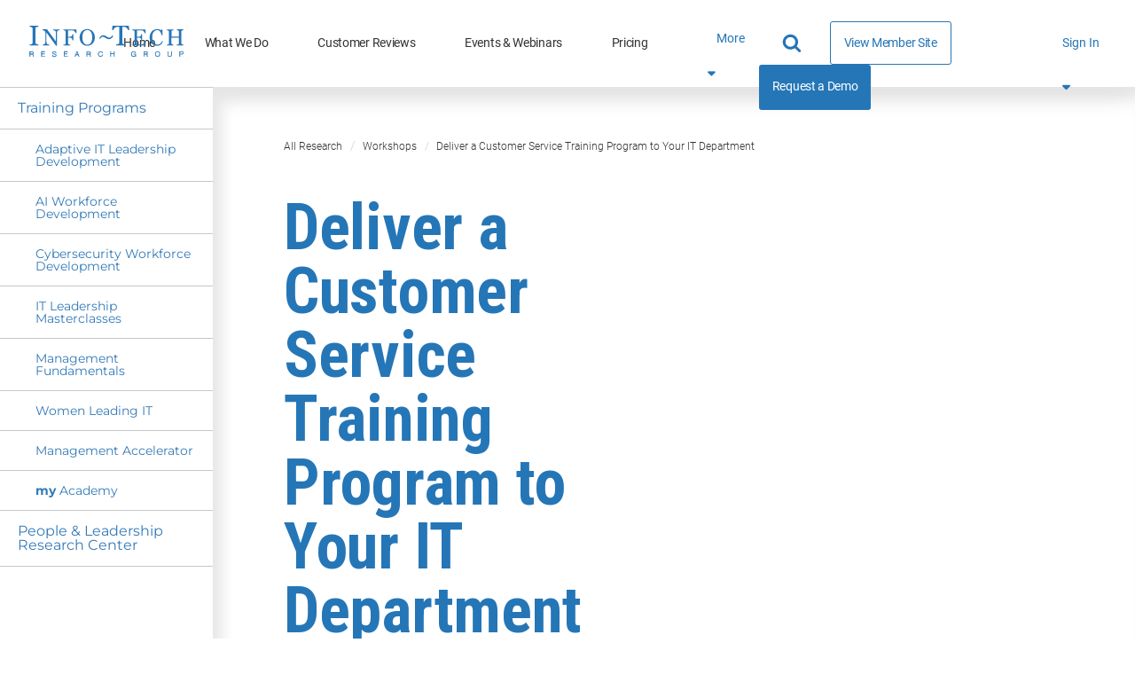

--- FILE ---
content_type: text/html; charset=utf-8
request_url: https://www.infotech.com/workshops/deliver-a-customer-service-training-program-to-your-it-department
body_size: 23990
content:

<!DOCTYPE html>
<html lang="en" prefix="og: http://ogp.me/ns#">
  <head>
    
    <meta http-equiv="X-UA-Compatible" content="IE=Edge" />
<meta charset="utf-8">
<meta name="viewport" content="width=device-width, initial-scale=1.0">
<title>Deliver a Customer Service Training Program to Your IT Department Workshop | Info-Tech Research Group</title>
<script src="//cdn.bizible.com/scripts/bizible.js" async="async"></script>
<meta http-equiv="Content-Type" content="text/html; charset=utf-8" />
<meta http-equiv="pragma" content="no-cache"/>
<meta http-equiv="expires" content="0"/>
<meta http-equiv="cache-control" content="no-cache"/>

<meta name="google-site-verification" content="cNb6_7A0bKU-6eFCDOX_MV2kZPz5PD6_T1qtpnPkoN0" />


<meta name="csrf-param" content="authenticity_token" />
<meta name="csrf-token" content="kv0hqKdA2j-39T2YGtxMjmko2LWgvIJ-3dWzRxsMvy7kfZuJeZROptnjvRJyzAormJvXuWInx82hBDhTMYXi5A" />

<!--[if lt IE 9]>
 <script>
    document.createElement('header');
    document.createElement('nav');
    document.createElement('section');
    document.createElement('article');
    document.createElement('aside');
    document.createElement('footer');
 </script>
<![endif]-->


<link href="https://www.infotech.com/workshops/deliver-a-customer-service-training-program-to-your-it-department" rel="canonical">

<!-- Le HTML5 shim, for IE6-8 support of HTML elements -->
<!--[if lt IE 9]>
  <script src="//html5shim.googlecode.com/svn/trunk/html5.js" type="text/javascript"></script>
<![endif]-->

  <link rel="stylesheet" href="https://cdn1.infotech.com/assets/bootstrap3/application-e249f6a6b237d3b5bac88faa423aa0491897b51c105b2a720ac777730d148a31.css" media="all" />
<link rel="stylesheet" href="https://cdn1.infotech.com/assets/structured/mclean/application-46238fedeee933c1d8d7df0712b84ac0d0be13e09044985c55a7f956e7b817d2.css" media="all" />

<!--[if lt IE 9]>
  <link rel="stylesheet" href="https://cdn3.infotech.com/assets/ie-9f3f663920417c041ad6806f1ed88e78a77f896b6ca9d7fb4624772f15ab58a2.css" media="all" />
<![endif]-->
<!--[if IE 7]>
  <link rel="stylesheet" href="https://cdn3.infotech.com/assets/font-awesome-ie7.min-ed7dca9ce96faa92a54c71941cc8df44bed6db361ab585c2fe8b702a89403bf9.css" media="all" />
<![endif]-->
<!--[if IE 9]>
  <link rel="stylesheet" href="https://cdn0.infotech.com/assets/ie9-709ba04e207f30e995eb55453a4d7113e840e9a2fe3a35c33b7d321e4493a246.css" media="all" />
<![endif]-->

<script src="https://cdn1.infotech.com/assets/es_application-d78a336db7f06b01c5c7c8bede3481d9f643551a8eef9e9c0ff2fe0a36684141.js"></script>
<script src="https://cdn3.infotech.com/assets/bootstrap3/application-4ed280f52d2d3ccd04812e7b8b1871618db2e46d932f3baf7b6817bd8af2bb1b.js"></script>
<script src="https://cdn2.infotech.com/assets/itrg/gainsight-5be324dab408d12c7daa4cd360e071d882c03ec586c61324cea277f960fb6d84.js"></script>
<script src="https://kit.fontawesome.com/6b0b0f72af.js" crossorigin="anonymous"></script>

<noscript><style type="text/css">.noscript-hide{display: none;}</style></noscript>

  <link rel="stylesheet" href="https://cdn0.infotech.com/assets/flowplayer-5a1bf7311ee7b152bcca779d09eec8d0508637d6e1c4d2848a54d5c86261855a.css" />
  <script src="https://cdn3.infotech.com/assets/flowplayer.min-272a4685c5040df570f52c0aa312aca69657248546b58c31410a228acc7499e2.js"></script>
  <script src="https://cdn1.infotech.com/assets/fas.min-cca58ef38a77821e61fc76e0f0ab37a47196263a192b65407420c7f7c39750ce.js"></script>
  <script src="https://cdn1.infotech.com/assets/subtitles.min-ac712fb67dc16b949db1e401f6a1a396c62f12e9dbf4f0469cb7be11b16d32e0.js"></script>
  <script src="https://cdn0.infotech.com/assets/speed.min-8fcced214a2088492fb25ae2ba307a3739fe7f011039581b2e75fdd2fe8793ae.js"></script>
  <script src="https://cdn1.infotech.com/assets/share.min-792b4ca3f8f8c9cf0b78f007245f77a1424719a91cc67da5b356e8223456022e.js"></script>
  <script src="https://cdn1.infotech.com/assets/itrg/video-903cddfa1f639746d7b65f5414813d892d264d1de0e724657b6cef9b4d2b661d.js" defer="defer"></script>


<link rel="apple-touch-icon" type="image/png" href="https://cdn2.infotech.com/assets/it-57-4922f736b024c7e5d05291c0f0ff20ecaab63070772f5958b23c9ce8e17e22ce.png" sizes="57x57" />
<link rel="apple-touch-icon" type="image/png" href="https://cdn0.infotech.com/assets/it-60-35119727cc9537d26df0a30767a0304546e06664ca0644c31a8352cc62af916f.png" sizes="60x60" />
<link rel="apple-touch-icon" type="image/png" href="https://cdn1.infotech.com/assets/it-72-804e3642d3e2daf9211bffbb056fd905222861807b36bd93badbba3d9faf20c5.png" sizes="72x72" />
<link rel="apple-touch-icon" type="image/png" href="https://cdn0.infotech.com/assets/it-76-edf835bbdaf1d5fc095e775a37cafad60f1a80d713bda0297994c7310c6c6b74.png" sizes="76x76" />
<link rel="apple-touch-icon" type="image/png" href="https://cdn3.infotech.com/assets/it-114-7afbb18dee7de477e4e74bc4cb3bb6da57a24d6161d21aec4a23f065382264fe.png" sizes="114x114" />
<link rel="apple-touch-icon" type="image/png" href="https://cdn1.infotech.com/assets/it-120-fd26b959ea13adc71a96eae2b83bc9f2b27c20c3c6e5c1540e856bf5c97ffff4.png" sizes="120x120" />
<link rel="apple-touch-icon" type="image/png" href="https://cdn1.infotech.com/assets/it-144-b2dde549a7fa85b1a51ea5e1ccf6eda7f721fa4e6743129e8b64f302aaf99191.png" sizes="144x144" />
<link rel="apple-touch-icon" type="image/png" href="https://cdn2.infotech.com/assets/it-152-23845ca9469ad1b952594862ac4b6eb28ea9dfe48a0ca74e79e1b3e68ef5eb06.png" sizes="152x152" />
<link rel="apple-touch-icon" type="image/png" href="https://cdn3.infotech.com/assets/it-180-2873324d630f4a378cdbb4f87f8742dfebeea25e6011d1193dd27751c6bca476.png" sizes="180x180" />
<link rel="icon" type="image/png" href="https://cdn3.infotech.com/assets/it-16-d8e266d2c0485189018c9c283be4151df5f25b85335b62afcbaf4ba50a5b38d7.png" sizes="16x16" />
<link rel="icon" type="image/png" href="https://cdn1.infotech.com/assets/it-32-723997883633926ea30d69ef4c5895ed3d79bd936fe1a658268f149bc08349bb.png" sizes="32x32" />
<link rel="icon" type="image/png" href="https://cdn3.infotech.com/assets/it-96-3091747ec6eacc1a8a2deffbe9bf87afba372a13c89f575a1b581880f561ff93.png" sizes="96x96" />
<link rel="icon" type="image/png" href="https://cdn1.infotech.com/assets/it-192-86ef40ffe827295f56bbc3cce6dcdacfdd469ec0187cc514642508495763f8c0.png" sizes="192x192" />

<script src="//js.pusher.com/4.1/pusher.min.js"></script>

<script>
  document.addEventListener('DOMContentLoaded', function() {
      if(document.querySelectorAll('[data-pusher-enabled=true]').length > 0) {
        Pusher.logToConsole = false;
        window.pusher = new Pusher('3623975eed510f4eb9d5', {
          cluster: 'mt1',
          encrypted: 'true'
        });
      }
  });
</script>


    
      <!-- Pardot Tracking Script -->
  <script type="text/javascript">
piAId = '132451';
piCId = '1367';

piCId = '1367'
    
piHostname = 'pi.pardot.com';

(function() {
	function async_load(){
		var s = document.createElement('script'); s.type = 'text/javascript';
		s.src = ('https:' == document.location.protocol ? 'https://pi' : 'http://cdn') + '.pardot.com/pd.js';
		var c = document.getElementsByTagName('script')[0]; c.parentNode.insertBefore(s, c);
	}
	if(window.attachEvent) { window.attachEvent('onload', async_load); }
	else { window.addEventListener('load', async_load, false); }
})();
</script>



<!-- Google Tag Manager -->
<script>
  (function(w,d,s,l,i){w[l]=w[l]||[];w[l].push({'gtm.start':
  new Date().getTime(),event:'gtm.js'});var f=d.getElementsByTagName(s)[0],
  j=d.createElement(s),dl=l!='dataLayer'?'&l='+l:'';j.async=true;j.src=
  'https://www.googletagmanager.com/gtm.js?id='+i+dl;f.parentNode.insertBefore(j,f);
  })(window,document,'script','dataLayer','GTM-N8NJ4BJH');
</script>


<!-- Google tag (gtag.js) -->
<script>
  window.dataLayer = window.dataLayer || [];
  function gtag(){dataLayer.push(arguments);}
  gtag('js', new Date());
  gtag('event', 'page_view', {
                            'event_label': 'user_status',
                            'user_type': "prospect",
                            'logged_in': "false",
                            'membership_level': "",
                            'userId': ""
                            });
</script>

<script>
  var userType = "prospect";
  var loggedIn = "false";
  var membershipLevel = "";
  var userId = "";
  var eventLabel = 'user_status';
</script>


    
      <!-- Start VWO Async SmartCode -->
  <link rel="preconnect" href="https://dev.visualwebsiteoptimizer.com" />
  <script type='text/javascript' id='vwoCode'>
  window._vwo_code || (function() {
  var account_id=929392,
  version=2.1,
  settings_tolerance=2000,
  hide_element='body',
  hide_element_style = 'opacity:0 !important;filter:alpha(opacity=0) !important;background:none !important;transition:none !important;',
  /* DO NOT EDIT BELOW THIS LINE */
  f=false,w=window,d=document,v=d.querySelector('#vwoCode'),cK='_vwo_'+account_id+'_settings',cc={};try{var c=JSON.parse(localStorage.getItem('_vwo_'+account_id+'_config'));cc=c&&typeof c==='object'?c:{}}catch(e){}var stT=cc.stT==='session'?w.sessionStorage:w.localStorage;code={nonce:v&&v.nonce,use_existing_jquery:function(){return typeof use_existing_jquery!=='undefined'?use_existing_jquery:undefined},library_tolerance:function(){return typeof library_tolerance!=='undefined'?library_tolerance:undefined},settings_tolerance:function(){return cc.sT||settings_tolerance},hide_element_style:function(){return'{'+(cc.hES||hide_element_style)+'}'},hide_element:function(){if(performance.getEntriesByName('first-contentful-paint')[0]){return''}return typeof cc.hE==='string'?cc.hE:hide_element},getVersion:function(){return version},finish:function(e){if(!f){f=true;var t=d.getElementById('_vis_opt_path_hides');if(t)t.parentNode.removeChild(t);if(e)(new Image).src='https://dev.visualwebsiteoptimizer.com/ee.gif?a='+account_id+e}},finished:function(){return f},addScript:function(e){var t=d.createElement('script');t.type='text/javascript';if(e.src){t.src=e.src}else{t.text=e.text}v&&t.setAttribute('nonce',v.nonce);d.getElementsByTagName('head')[0].appendChild(t)},load:function(e,t){var n=this.getSettings(),i=d.createElement('script'),r=this;t=t||{};if(n){i.textContent=n;d.getElementsByTagName('head')[0].appendChild(i);if(!w.VWO||VWO.caE){stT.removeItem(cK);r.load(e)}}else{var o=new XMLHttpRequest;o.open('GET',e,true);o.withCredentials=!t.dSC;o.responseType=t.responseType||'text';o.onload=function(){if(t.onloadCb){return t.onloadCb(o,e)}if(o.status===200||o.status===304){_vwo_code.addScript({text:o.responseText})}else{_vwo_code.finish('&e=loading_failure:'+e)}};o.onerror=function(){if(t.onerrorCb){return t.onerrorCb(e)}_vwo_code.finish('&e=loading_failure:'+e)};o.send()}},getSettings:function(){try{var e=stT.getItem(cK);if(!e){return}e=JSON.parse(e);if(Date.now()>e.e){stT.removeItem(cK);return}return e.s}catch(e){return}},init:function(){if(d.URL.indexOf('__vwo_disable__')>-1)return;var e=this.settings_tolerance();w._vwo_settings_timer=setTimeout(function(){_vwo_code.finish();stT.removeItem(cK)},e);var t;if(this.hide_element()!=='body'){t=d.createElement('style');var n=this.hide_element(),i=n?n+this.hide_element_style():'',r=d.getElementsByTagName('head')[0];t.setAttribute('id','_vis_opt_path_hides');v&&t.setAttribute('nonce',v.nonce);t.setAttribute('type','text/css');if(t.styleSheet)t.styleSheet.cssText=i;else t.appendChild(d.createTextNode(i));r.appendChild(t)}else{t=d.getElementsByTagName('head')[0];var i=d.createElement('div');i.style.cssText='z-index: 2147483647 !important;position: fixed !important;left: 0 !important;top: 0 !important;width: 100% !important;height: 100% !important;background: white !important;';i.setAttribute('id','_vis_opt_path_hides');i.classList.add('_vis_hide_layer');t.parentNode.insertBefore(i,t.nextSibling)}var o=window._vis_opt_url||d.URL,s='https://dev.visualwebsiteoptimizer.com/j.php?a='+account_id+'&u='+encodeURIComponent(o)+'&vn='+version;if(w.location.search.indexOf('_vwo_xhr')!==-1){this.addScript({src:s})}else{this.load(s+'&x=true')}}};w._vwo_code=code;code.init();})();
  </script>
  <!-- End VWO Async SmartCode -->

    <meta name="insight-app-sec-validation" content="30ea2caa-b41b-4c05-9c1d-8aec6640cb94">
    <link href="//netdna.bootstrapcdn.com/font-awesome/3.2.1/css/font-awesome.css" rel="stylesheet">
        <script>
    (function(w,q){w['QualifiedObject']=q;w[q]=w[q]||function(){(w[q].q=w[q].q||[]).push(arguments)};})(window,'qualified')
    </script>
    <script async src="https://js.qualified.com/qualified.js?token=eFMmDoxHksxZpMXa"></script>


  </head>
  <body
    data-layout='bootstrap3/application_new'
    data-site-slug=it
    
    data-user-type=prospect data-logged-in=false
  >
    
      <!-- Google Tag Manager (noscript) -->
  <noscript><iframe src="https://www.googletagmanager.com/ns.html?id=GTM-N8NJ4BJH"
  height="0" width="0" style="display:none;visibility:hidden"></iframe></noscript>
  <!-- End Google Tag Manager (noscript) -->

    <noscript>
  <div class="alert alert-warning"><ul><li>Please enable javascript in your browser settings and refresh the page to continue.</li></ul></div>
</noscript>

    

    <div id="body-modal-yield">
      
    </div>
    <div id="body-wrap" class='no-silo'>
      <div id="page_header">
          
  
<header id="acquire-navigation">
  <nav id="desktop-navigation" class="squish" aria-label="Main">
    <div class="logo-container">
      <a id="home-logo-link-nav" href="/">
        <img alt="Info-Tech Research Group" title="Info-Tech Research Group logo" class="nav-logo new-nav-logo-home-btn nav-2023-logo-ga" src="https://cdn3.infotech.com/assets/logos/Info-Tech-Research-Group-logo-378a0805fee14f6b2921b7c29a6f1d7695551848566c3c607f181fc37b877fc5.svg" />
</a>    </div>
    <ul class="links">
      <li class="nav-link ">
        <a class="new-nav-home-btn nav-2023-home-ga" id="home-link-nav" href="/">Home</a></li>
      <li class="nav-link ">
        <a class="new-nav-what-we-do-btn nav-2023-what-we-do-ga" id="what-we-do-link-nav" href="/services">What We Do</a></li>
      <li class="nav-link ">
        <a class="nav-2023-customer-reviews-ga" id="customer-reviews-link-nav" href="/customer-reviews">Customer Reviews</a></li>
      <li class="nav-link ">
        <a class="new-nav-workshops-events-btn nav-2023-roundtables-webinars-ga" id="events-webinars-link-nav" href="/roundtables-webinars">Events & Webinars</a></li>
      <li class="nav-link ">
        <a class="new-nav-pricing-btn nav-2023-pricing-ga" id="pricing-link-nav" href="/pricing">Pricing</a></li>
    </ul>
    <button class="more-btn" type="button" id="more-links-button">
      <div>More<span class="fa fa-sort-down" aria-hidden="true"></span></div>
    </button>
    <ul class='hidden-links hidden'><span></span></ul>
    <div class="main-nav-links">
      <ul>
        <li class="search-container">
          <form class="relative after:block after:absolute after:top-2 after:right-2 after:content-[&quot;\f002&quot;] after:font-fontAwesome after:text-blue-500 after:text-lg" action="https://www.infotech.com/search" accept-charset="UTF-8" method="get">
  <input id="searchInput" size="20" name="q" type="text" autocomplete="off" maxlength="255" aria-label="Search" class="w-0 mb-0 relative transition mr-0 pl-2 pr-8 bg-transparent border-0 border-b rounded-none border-b-white hover:cursor-text [&amp;.show]:w-36 [&amp;.show]:xl:w-full [&amp;.show]:border-b [&amp;.show]:border-b-blue-500"></input>
</form>
        </li>
        <li class="nav-link view-member-site"><a class="ds-button-blue-secondary-rg no-after" id="browse-member-site-link-nav" href="https://www.infotech.com/workshops/deliver-a-customer-service-training-program-to-your-it-department">View Member Site</a></li>
        <li class="nav-link nav-link-blue"><a class="new-nav-request-demo-btn nav-2023-request-demo-ga" id="request-demo-link-nav" href="/request-a-demo">Request a Demo</a></li>
      </ul>
    </div>
    <div class="menu-button sign-in">
      <a id="sign-in-button" class="new-nav-sign-in nav-2023-sign-in-ga" role="button">Sign In <span class="fa fa-solid fa-caret-down"></span></a>
    </div>
    <ul class="sign-in-dropdown" id="new-login-dropdown">
  <li>
    <div class="white-box">
      <form class="Bizible-Exclude" id="login-form" autocomplete="off" data-controller="login" data-action="keydown-&gt;login#preventEnterSubmitNew" data-login-modal-hidden-email-id-value="first-time-modal-email" data-login-modal-hidden-redirect-url-id-value="first-time-modal-redirect-url" data-turbo="false" action="https://www.infotech.com/session" accept-charset="UTF-8" method="post"><input type="hidden" name="authenticity_token" value="OLbMa2vD_FklU68McE7bYj4DwsyCWK73pbYKZ651Id-curi9SG3inVkJPsPzphZFB5c72OXQJ1Qg3BX4cU_BLg" autocomplete="off" />
  <input type="hidden" name="login_redirect" id="login_redirect" value="https://www.infotech.com/workshops/deliver-a-customer-service-training-program-to-your-it-department" data-login-target="redirectUrl" autocomplete="off" />

  <label for="username"><strong>Email:</strong></label>
  <input type="text" name="login" id="username" placeholder="Email" data-login-target="email" />
  <div class="clearfix"></div>

  <button class="btn btn-cta button-green ga-login shadow-primary-green-lg" type="button" id="sign-btn" data-action="login#checkForSsoLoginNew">
    <i class="fa-solid fa-arrow-right-to-bracket"></i> <span>Sign In</span>
</button>

  <button type="button" class="button hidden" data-toggle="modal" data-target="#first-time-sso-modal-it" data-login-target="modalButton" id="open-modal-button">Open Modal</button>
</form>
    </div>
  </li>
</ul>

  </nav>

  <nav id="mobile-nav-header">
    <a class="home-logo-link" id="home-logo-link-nav-mobile" href="/">
      <img alt="Info-Tech Research Group" class="nav-logo" src="https://cdn3.infotech.com/assets/logos/Info-Tech-Research-Group-logo-378a0805fee14f6b2921b7c29a6f1d7695551848566c3c607f181fc37b877fc5.svg" />
</a>  </nav>

  <nav id="mobile-navigation">
    <a class="mobile-menu-button clearfix mobile-home-button" id="home-button-link-nav-mobile" href="/">
      <span class="fa fa-solid fa-home"></span><span class="mobile-home-loading"><img alt="Loading" src="https://cdn2.infotech.com/assets/icons/loading-eb27c60911eb4949b2ffacca239bf5df45327e80481984f16768ebd861beb0bf.gif" /></span>
</a>    <a href="javascript:void(0);" id="it-acquire-mobile-menu-button" class="mobile-menu-button" role="button"><span class="menu-text">MENU</span><span class="menu-close-text">CLOSE</span></a>
    <a href="javascript:void(0);" id="mobile-search-button" class="mobile-menu-button" role="button"><span class="menu-text"></span><span class="fa fa-solid fa-search"></span><span class="fa fa-solid fa-minus-square"></span></a>
    <div id="acquire-mobile-search-bar">
      <form method="GET" action="https://www.infotech.com/search" data-controller="search-form" onSubmit="return set_search_button_status(this); return false;">
        <input id="searchInput" class="nav-2023-search-mobile-ga" size="20" value="" name="q" type="text" placeholder="Search" maxlength=255 aria-label="Search" data-search-form-target="input">
        <button name="button" type="submit" id="main-search-submit" aria-label="Search">
          <span class="fa fa-solid fa-search"></span>
</button>      </form>
    </div>
    <ul class="mobile-dropdown-nav nudge-top">
      <li class="nav-link nav-link-primary">
        <a class="nav-2023-home-mobile-ga" id="home-link-nav-mobile" href="/">Home</a>
      </li>
      <li class="nav-link nav-link-primary">
        <a class="nav-2023-what-we-do-mobile-ga" id="what-we-do-link-nav-mobile" href="/services">What We Do</a>
      </li>
      <li class="nav-link nav-link-primary">
        <a class="nav-2023-customer-reviews-mobile-ga" id="customer-reviews-link-nav-mobile" href="/browse/measured-value">Customer Reviews</a>
      </li>
      <li class="nav-link nav-link-primary">
        <a class="nav-2023-roundtables-webinars-mobile-ga" id="events-webinars-link-nav-mobile" href="/roundtables-webinars">Events & Webinars</a>
      </li>
      <li class="nav-link nav-link-primary">
        <a class="nav-2023-pricing-mobile-ga" id="pricing-link-nav-mobile" href="/pricing">Pricing</a>
      </li>
      <li class="nav-link nav-link-secondary nav-link-special">
        <a id="phone-link-nav-mobile" href="tel:+18886708889">+1-888-670-8889</a>
      </li>
      <li class="nav-link nav-link-secondary">
        <a class="nav-2023-request-demo-mobile-ga" id="request-a-demo-link-nav-mobile" href="/request-a-demo">Request a Demo</a>
      </li>
      <li class="nav-link nav-link-secondary">
        <a id="browse-member-site-link-nav-mobile" href="https://www.infotech.com/workshops/deliver-a-customer-service-training-program-to-your-it-department">View Member Site</a>
      </li>
      <li id="it-acquire-mobile-login-form">
  <form class="Bizible-Exclude" autocomplete="off" data-controller="login" data-action="keydown-&gt;login#preventEnterSubmitNew" data-login-modal-hidden-email-id-value="first-time-modal-email" data-login-modal-hidden-redirect-url-id-value="first-time-modal-redirect-url" data-turbo="false" action="https://www.infotech.com/session" accept-charset="UTF-8" method="post"><input type="hidden" name="authenticity_token" value="WhXmlDdlH9CgqMvdipbPiFfbDYtqH-TbV_rgCAMM2vz-GZJCFMsBFNzyWhIJfgKvbk_0nw2XbXjSkP-X3DY6DQ" autocomplete="off" />
    <input type="hidden" name="login_redirect" id="login_redirect" value="https://www.infotech.com/workshops/deliver-a-customer-service-training-program-to-your-it-department" data-login-target="redirectUrl" autocomplete="off" />

    <div id="new-sso-mobile-login">
      <label for="username"><strong>Email:</strong></label>
      <input type="text" name="login" id="username" placeholder="Email" data-login-target="email" />
      <div class="clearfix"></div>
      <button class="btn btn-cta button-green ga-login shadow-primary-green-lg" type="button" id="sign-btn" data-action="login#checkForSsoLoginNew">
        <i class="fa-solid fa-arrow-right-to-bracket"></i> <span>Sign In</span>
</button>      <button type="button" class="button hidden" data-toggle="modal" data-target="#first-time-sso-modal-it" data-login-target="modalButton"></button>

    </div>
    <div class="clearfix"></div>
</form></li>

      <li class="nav-link nav-link-secondary sign-in-mobile-parent">
        <a id="it-acquire-mobile-sign-in-button" role="button" class="nav-2023-sign-in-mobile-ga">Sign In</a>
      </li>
    </ul>
  </nav>
</header>


      </div>

      <div class="content">
        
          <div id="flash">
    
  </div>

        

<div class="new-nav-container">
  <section id="it-nav" class="home-page-nav">
      
<section id="it-nav" class="home-page-nav">
  <ul class="side-nav font-sans border-t border-gray-100 mb-0 lg:mb-48 ml-0 list-none flex flex-wrap flex-row lg:block">
      <li class="col-sm-4 block border-b border-gray-300 even:border-l text-blue-500 transition-colors duration-300 hover:text-white hover:cursor-pointer mb-0 pl-0 w-1/2 lg:w-full lg:even:border-l-0 col-sm-4 ">
        <a class="px-[16px] py-[15px] pl-[20px] block transition-colors duration-300 text-[16px] leading-none no-underline font-normal hover:text-white hover:bg-blue-500 hover:ml-[5px] hover:pl-[15px]" id="training-programs-link-sidenav" href="/it-leadership-training">Training Programs</a>
      </li>
      <li class="col-sm-4 block border-b border-gray-300 even:border-l text-blue-500 transition-colors duration-300 hover:text-white hover:cursor-pointer mb-0 pl-0 w-1/2 lg:w-full lg:even:border-l-0 subnav subnav-tailwind-fix [&amp;&gt;a]:!ml-[5px] [&amp;&gt;a]:pl-[35px] [&amp;&gt;a]:hover:!pl-[35px] [&amp;&gt;a]:!border-l-0 [&amp;&gt;a]:text-[14px] col-sm-4 ">
        <a id="adaptive-it-leadership-training-link-sidenav" class="px-[16px] py-[15px] pl-[20px] block transition-colors duration-300 text-[16px] leading-none no-underline font-normal hover:text-white hover:bg-blue-500 hover:ml-[5px] hover:pl-[15px]" href="/it-leadership-training/adaptive-it-leadership">Adaptive IT Leadership Development</a>
      </li>
      <li class="col-sm-4 block border-b border-gray-300 even:border-l text-blue-500 transition-colors duration-300 hover:text-white hover:cursor-pointer mb-0 pl-0 w-1/2 lg:w-full lg:even:border-l-0 subnav subnav-tailwind-fix [&amp;&gt;a]:!ml-[5px] [&amp;&gt;a]:pl-[35px] [&amp;&gt;a]:hover:!pl-[35px] [&amp;&gt;a]:!border-l-0 [&amp;&gt;a]:text-[14px] col-sm-4 ">
        <a id="ai-workforce-development-training-link-sidenav" class="px-[16px] py-[15px] pl-[20px] block transition-colors duration-300 text-[16px] leading-none no-underline font-normal hover:text-white hover:bg-blue-500 hover:ml-[5px] hover:pl-[15px]" href="/it-leadership-training/ai-workforce-development">AI Workforce Development</a>
      </li>
      <li class="col-sm-4 block border-b border-gray-300 even:border-l text-blue-500 transition-colors duration-300 hover:text-white hover:cursor-pointer mb-0 pl-0 w-1/2 lg:w-full lg:even:border-l-0 subnav subnav-tailwind-fix [&amp;&gt;a]:!ml-[5px] [&amp;&gt;a]:pl-[35px] [&amp;&gt;a]:hover:!pl-[35px] [&amp;&gt;a]:!border-l-0 [&amp;&gt;a]:text-[14px] col-sm-4 ">
        <a id="cybersecurity-workforce-development-training-link-sidenav" class="px-[16px] py-[15px] pl-[20px] block transition-colors duration-300 text-[16px] leading-none no-underline font-normal hover:text-white hover:bg-blue-500 hover:ml-[5px] hover:pl-[15px]" href="/it-leadership-training/cyber-security-development">Cybersecurity Workforce Development</a>
      </li>
      <li class="col-sm-4 block border-b border-gray-300 even:border-l text-blue-500 transition-colors duration-300 hover:text-white hover:cursor-pointer mb-0 pl-0 w-1/2 lg:w-full lg:even:border-l-0 subnav subnav-tailwind-fix [&amp;&gt;a]:!ml-[5px] [&amp;&gt;a]:pl-[35px] [&amp;&gt;a]:hover:!pl-[35px] [&amp;&gt;a]:!border-l-0 [&amp;&gt;a]:text-[14px] col-sm-4 ">
        <a id="it-leadership-masterclasses-training-nav-link" class="px-[16px] py-[15px] pl-[20px] block transition-colors duration-300 text-[16px] leading-none no-underline font-normal hover:text-white hover:bg-blue-500 hover:ml-[5px] hover:pl-[15px]" href="/it-leadership-training/leadership-programs">IT Leadership Masterclasses</a>
      </li>
      <li class="col-sm-4 block border-b border-gray-300 even:border-l text-blue-500 transition-colors duration-300 hover:text-white hover:cursor-pointer mb-0 pl-0 w-1/2 lg:w-full lg:even:border-l-0 subnav subnav-tailwind-fix [&amp;&gt;a]:!ml-[5px] [&amp;&gt;a]:pl-[35px] [&amp;&gt;a]:hover:!pl-[35px] [&amp;&gt;a]:!border-l-0 [&amp;&gt;a]:text-[14px] col-sm-4 ">
        <a id="management-fundamentals-training-link-sidenav" class="px-[16px] py-[15px] pl-[20px] block transition-colors duration-300 text-[16px] leading-none no-underline font-normal hover:text-white hover:bg-blue-500 hover:ml-[5px] hover:pl-[15px]" href="/it-leadership-training/management-fundamentals">Management Fundamentals</a>
      </li>
      <li class="col-sm-4 block border-b border-gray-300 even:border-l text-blue-500 transition-colors duration-300 hover:text-white hover:cursor-pointer mb-0 pl-0 w-1/2 lg:w-full lg:even:border-l-0 subnav subnav-tailwind-fix [&amp;&gt;a]:!ml-[5px] [&amp;&gt;a]:pl-[35px] [&amp;&gt;a]:hover:!pl-[35px] [&amp;&gt;a]:!border-l-0 [&amp;&gt;a]:text-[14px] col-sm-4 ">
        <a id="women-leading-it-training-link-sidenav" class="px-[16px] py-[15px] pl-[20px] block transition-colors duration-300 text-[16px] leading-none no-underline font-normal hover:text-white hover:bg-blue-500 hover:ml-[5px] hover:pl-[15px]" href="/it-leadership-training/women-leading-it">Women Leading IT</a>
      </li>
      <li class="col-sm-4 block border-b border-gray-300 even:border-l text-blue-500 transition-colors duration-300 hover:text-white hover:cursor-pointer mb-0 pl-0 w-1/2 lg:w-full lg:even:border-l-0 subnav subnav-tailwind-fix [&amp;&gt;a]:!ml-[5px] [&amp;&gt;a]:pl-[35px] [&amp;&gt;a]:hover:!pl-[35px] [&amp;&gt;a]:!border-l-0 [&amp;&gt;a]:text-[14px] col-sm-4">
        <a id="management-accelerator-training-link-sidenav" class="px-[16px] py-[15px] pl-[20px] block transition-colors duration-300 text-[16px] leading-none no-underline font-normal hover:text-white hover:bg-blue-500 hover:ml-[5px] hover:pl-[15px]" href="/events/it-management-playbook">Management Accelerator</a>
      </li>
        <li class="col-sm-4 block border-b border-gray-300 even:border-l text-blue-500 transition-colors duration-300 hover:text-white hover:cursor-pointer mb-0 pl-0 w-1/2 lg:w-full lg:even:border-l-0 subnav subnav-tailwind-fix [&amp;&gt;a]:!ml-[5px] [&amp;&gt;a]:pl-[35px] [&amp;&gt;a]:hover:!pl-[35px] [&amp;&gt;a]:!border-l-0 [&amp;&gt;a]:text-[14px] col-sm-6  ">
            <a class="px-[16px] py-[15px] pl-[20px] block transition-colors duration-300 text-[16px] leading-none no-underline font-normal hover:text-white hover:bg-blue-500 hover:ml-[5px] hover:pl-[15px]" id="my-academy-link-sidenav" href="/academy"><strong>my</strong>&nbsp;Academy</a>
        </li>
      <li class="col-sm-4 block border-b border-gray-300 even:border-l text-blue-500 transition-colors duration-300 hover:text-white hover:cursor-pointer mb-0 pl-0 w-1/2 lg:w-full lg:even:border-l-0 "><a class="px-[16px] py-[15px] pl-[20px] block transition-colors duration-300 text-[16px] leading-none no-underline font-normal hover:text-white hover:bg-blue-500 hover:ml-[5px] hover:pl-[15px]" id="research-center-link-sidenav" href="/research-centers/people-leadership-research-center">People &amp; Leadership Research Center</a></li>
  </ul>

  <section class="research-in-nav hidden lg:block">
    <h3 class="latest-research-header font-exo text-[16px] uppercase text-center font-bold mb-[15px] leading-none">Latest Research</h3>
    <hr class="m-[0_20px] border-gray-300 border-0 border-t">
            <div class="nav-research p-4 border-b border-gray-300 -mt-[1px] first-child:border-t [&_.title]:text-[16px] [&_.title]:leading-[18px] [&_.title]:mb-[0px] [&_.date]:text-[12px] [&_.category]:text-[12px] [&_.description]:text-[14px] [&_.description]:leading-[18px] [&_.description]:mb-0">
              


<div class="flex flex-col h-full">
  <a data-gainsight-json="{}" class="no-underline text-gray-900 " id="latest-research-link-sidenav-leverage-risk-to-inform-it-outsourcing-requirements" onclick="" href="https://www.infotech.com/research/ss/leverage-risk-to-inform-it-outsourcing-requirements">
    <figure class="tile no-underline grid grid-cols-[auto_auto] gap-1.5 [&>.title]:hover:underline text-gray-900">

      <div class="category text-little font-exo font-bold self-end leading-none uppercase text-gray-400">
          <span class="text-inf">INF &amp; OPS</span>
      </div>

        <div class="date text-right text-little font-exo font-normal self-end leading-none">
          Jan 22, 2026
        </div>

        <div class="bg-slate-200 relative border border-gray-200 overflow-hidden mb-2 col-span-2 aspect-video">
          <img loading="lazy" alt="Thumbnail for Leverage Risk to Inform IT Outsourcing Requirements" class="min-w-full" src="https://cdn1-public.infotech.com/infographics/uploads/54490/Leverage-Risk-to-Inform-IT-Outsourcing-Requirements_preview.jpg?1766439718" />

        </div>


        <p class="title font-display font-bold leading-5 text-xl text-blue-500 mb-1 col-span-2">
          Leverage Risk to Inform IT Outsourcing Requirements
        </p>

        <span class="description text-base leading-5 col-span-2 [&>p]:mb-0">
          Set yourself up to create an outcome-oriented RFP.
        </span>

    </figure>
</a>
   



</div>

            </div>
            <div class="nav-research p-4 border-b border-gray-300 -mt-[1px] first-child:border-t [&_.title]:text-[16px] [&_.title]:leading-[18px] [&_.title]:mb-[0px] [&_.date]:text-[12px] [&_.category]:text-[12px] [&_.description]:text-[14px] [&_.description]:leading-[18px] [&_.description]:mb-0">
              


<div class="flex flex-col h-full">
  <a data-gainsight-json="{}" class="no-underline text-gray-900 " id="latest-research-link-sidenav-improve-external-pr-communications-for-greater-product-launch-success" onclick="" href="https://www.infotech.com/research/ss/improve-external-pr-communications-for-greater-product-launch-success">
    <figure class="tile no-underline grid grid-cols-[auto_auto] gap-1.5 [&>.title]:hover:underline text-gray-900">

      <div class="category text-little font-exo font-bold self-end leading-none uppercase text-gray-400">
          <span class="text-app">APPLICATIONS</span>
      </div>

        <div class="date text-right text-little font-exo font-normal self-end leading-none">
          Jan 22, 2026
        </div>

        <div class="bg-slate-200 relative border border-gray-200 overflow-hidden mb-2 col-span-2 aspect-video">
          <img loading="lazy" alt="Thumbnail for Improve External PR Communications for Greater Product Launch Success" class="min-w-full" src="https://cdn1-public.infotech.com/infographics/uploads/42524/Improve_External_PR_Communications_for_Greater_Product_Launch_Success_-_1220w_%281%29_preview.jpg?1718812821" />

        </div>


        <p class="title font-display font-bold leading-5 text-xl text-blue-500 mb-1 col-span-2">
          Improve External PR Communications for Greater Product Launch Success
        </p>

        <span class="description text-base leading-5 col-span-2 [&>p]:mb-0">
          Optimizing a PR campaign with a strong value proposition can build alignment between internal teams, significantly increase product launch success, and strengthen the company’s competitive edge. 
        </span>

    </figure>
</a>
   



</div>

            </div>
            <div class="nav-research p-4 border-b border-gray-300 -mt-[1px] first-child:border-t [&_.title]:text-[16px] [&_.title]:leading-[18px] [&_.title]:mb-[0px] [&_.date]:text-[12px] [&_.category]:text-[12px] [&_.description]:text-[14px] [&_.description]:leading-[18px] [&_.description]:mb-0">
              


<div class="flex flex-col h-full">
  <a data-gainsight-json="{}" class="no-underline text-gray-900 " id="latest-research-link-sidenav-cio-priorities-2026" onclick="" href="https://www.infotech.com/research/ss/cio-priorities-2026">
    <figure class="tile no-underline grid grid-cols-[auto_auto] gap-1.5 [&>.title]:hover:underline text-gray-900">

      <div class="category text-little font-exo font-bold self-end leading-none uppercase text-gray-400">
          <span class="text-cio">CIO &amp; STRATEGY</span>
      </div>

        <div class="date text-right text-little font-exo font-normal self-end leading-none">
          Jan 20, 2026
        </div>

        <div class="bg-slate-200 relative border border-gray-200 overflow-hidden mb-2 col-span-2 aspect-video">
          <img loading="lazy" alt="Thumbnail for CIO Priorities 2026" class="min-w-full" src="https://cdn1-public.infotech.com/infographics/uploads/54676/CIO-Priorities2026_preview.png?1768860170" />

        </div>


        <p class="title font-display font-bold leading-5 text-xl text-blue-500 mb-1 col-span-2">
          CIO Priorities 2026
        </p>

        <span class="description text-base leading-5 col-span-2 [&>p]:mb-0">
          Own the moment; prepare for the frontier.
        </span>

    </figure>
</a>
   



</div>

            </div>
            <div class="nav-research p-4 border-b border-gray-300 -mt-[1px] first-child:border-t [&_.title]:text-[16px] [&_.title]:leading-[18px] [&_.title]:mb-[0px] [&_.date]:text-[12px] [&_.category]:text-[12px] [&_.description]:text-[14px] [&_.description]:leading-[18px] [&_.description]:mb-0">
              


<div class="flex flex-col h-full">
  <a data-gainsight-json="{}" class="no-underline text-gray-900 " id="latest-research-link-sidenav-data-priorities-2026" onclick="" href="https://www.infotech.com/research/ss/data-priorities-2026">
    <figure class="tile no-underline grid grid-cols-[auto_auto] gap-1.5 [&>.title]:hover:underline text-gray-900">

      <div class="category text-little font-exo font-bold self-end leading-none uppercase text-gray-400">
          <span class="text-data-bi">DATA &amp; BI</span>
      </div>

        <div class="date text-right text-little font-exo font-normal self-end leading-none">
          Jan 20, 2026
        </div>

        <div class="bg-slate-200 relative border border-gray-200 overflow-hidden mb-2 col-span-2 aspect-video">
          <img loading="lazy" alt="Thumbnail for ​Data Priorities 2026​" class="min-w-full" src="https://cdn1-public.infotech.com/infographics/uploads/54671/Data-Priorities2026_preview.png?1768857839" />

        </div>


        <p class="title font-display font-bold leading-5 text-xl text-blue-500 mb-1 col-span-2">
          ​Data Priorities 2026​
        </p>

        <span class="description text-base leading-5 col-span-2 [&>p]:mb-0">
          AI and automation amplify whatever data they consume. Feed them noise, and they’ll scale confusion. Feed them clarity, and they’ll scale intelligence.
        </span>

    </figure>
</a>
   



</div>

            </div>
            <div class="nav-research p-4 border-b border-gray-300 -mt-[1px] first-child:border-t [&_.title]:text-[16px] [&_.title]:leading-[18px] [&_.title]:mb-[0px] [&_.date]:text-[12px] [&_.category]:text-[12px] [&_.description]:text-[14px] [&_.description]:leading-[18px] [&_.description]:mb-0">
              


<div class="flex flex-col h-full">
  <a data-gainsight-json="{}" class="no-underline text-gray-900 " id="latest-research-link-sidenav-infrastructure-and-operations-priorities-2026" onclick="" href="https://www.infotech.com/research/ss/infrastructure-and-operations-priorities-2026">
    <figure class="tile no-underline grid grid-cols-[auto_auto] gap-1.5 [&>.title]:hover:underline text-gray-900">

      <div class="category text-little font-exo font-bold self-end leading-none uppercase text-gray-400">
          <span class="text-inf">INF &amp; OPS</span>
      </div>

        <div class="date text-right text-little font-exo font-normal self-end leading-none">
          Jan 20, 2026
        </div>

        <div class="bg-slate-200 relative border border-gray-200 overflow-hidden mb-2 col-span-2 aspect-video">
          <img loading="lazy" alt="Thumbnail for ​​Infrastructure and Operations Priorities 2026​" class="min-w-full" src="https://cdn1-public.infotech.com/infographics/uploads/54649/InfrastructureOperations-Priorities2026_preview.png?1768828676" />

        </div>


        <p class="title font-display font-bold leading-5 text-xl text-blue-500 mb-1 col-span-2">
          ​​Infrastructure and Operations Priorities 2026​
        </p>

        <span class="description text-base leading-5 col-span-2 [&>p]:mb-0">
          ​​Infrastructure meets IT’s moment​.
        </span>

    </figure>
</a>
   



</div>

            </div>
            <div class="nav-research p-4 border-b border-gray-300 -mt-[1px] first-child:border-t [&_.title]:text-[16px] [&_.title]:leading-[18px] [&_.title]:mb-[0px] [&_.date]:text-[12px] [&_.category]:text-[12px] [&_.description]:text-[14px] [&_.description]:leading-[18px] [&_.description]:mb-0">
              


<div class="flex flex-col h-full">
  <a data-gainsight-json="{}" class="no-underline text-gray-900 " id="latest-research-link-sidenav-applications-priorities-2026" onclick="" href="https://www.infotech.com/research/ss/applications-priorities-2026">
    <figure class="tile no-underline grid grid-cols-[auto_auto] gap-1.5 [&>.title]:hover:underline text-gray-900">

      <div class="category text-little font-exo font-bold self-end leading-none uppercase text-gray-400">
          <span class="text-app">APPLICATIONS</span>
      </div>

        <div class="date text-right text-little font-exo font-normal self-end leading-none">
          Jan 20, 2026
        </div>

        <div class="bg-slate-200 relative border border-gray-200 overflow-hidden mb-2 col-span-2 aspect-video">
          <img loading="lazy" alt="Thumbnail for Applications Priorities 2026" class="min-w-full" src="https://cdn1-public.infotech.com/infographics/uploads/54645/Applications-Priorities2026_preview.png?1768827893" />

        </div>


        <p class="title font-display font-bold leading-5 text-xl text-blue-500 mb-1 col-span-2">
          Applications Priorities 2026
        </p>

        <span class="description text-base leading-5 col-span-2 [&>p]:mb-0">
          Confidently take on 2026 with a strong foundation.
        </span>

    </figure>
</a>
   



</div>

            </div>
            <div class="nav-research p-4 border-b border-gray-300 -mt-[1px] first-child:border-t [&_.title]:text-[16px] [&_.title]:leading-[18px] [&_.title]:mb-[0px] [&_.date]:text-[12px] [&_.category]:text-[12px] [&_.description]:text-[14px] [&_.description]:leading-[18px] [&_.description]:mb-0">
              


<div class="flex flex-col h-full">
  <a data-gainsight-json="{}" class="no-underline text-gray-900 " id="latest-research-link-sidenav-security-priorities-2026" onclick="" href="https://www.infotech.com/research/ss/security-priorities-2026">
    <figure class="tile no-underline grid grid-cols-[auto_auto] gap-1.5 [&>.title]:hover:underline text-gray-900">

      <div class="category text-little font-exo font-bold self-end leading-none uppercase text-gray-400">
          <span class="text-security">SECURITY</span>
      </div>

        <div class="date text-right text-little font-exo font-normal self-end leading-none">
          Jan 20, 2026
        </div>

        <div class="bg-slate-200 relative border border-gray-200 overflow-hidden mb-2 col-span-2 aspect-video">
          <img loading="lazy" alt="Thumbnail for Security Priorities 2026" class="min-w-full" src="https://cdn1-public.infotech.com/infographics/uploads/54650/Security-Priorities2026_preview.png?1768828668" />

        </div>


        <p class="title font-display font-bold leading-5 text-xl text-blue-500 mb-1 col-span-2">
          Security Priorities 2026
        </p>

        <span class="description text-base leading-5 col-span-2 [&>p]:mb-0">
          Secure IT’s moment for uncertain times.
        </span>

    </figure>
</a>
   



</div>

            </div>
            <div class="nav-research p-4 border-b border-gray-300 -mt-[1px] first-child:border-t [&_.title]:text-[16px] [&_.title]:leading-[18px] [&_.title]:mb-[0px] [&_.date]:text-[12px] [&_.category]:text-[12px] [&_.description]:text-[14px] [&_.description]:leading-[18px] [&_.description]:mb-0">
              


<div class="flex flex-col h-full">
  <a data-gainsight-json="{}" class="no-underline text-gray-900 " id="latest-research-link-sidenav-define-transportation-data-analytics-opportunities-to-accelerate-transformation" onclick="" href="https://www.infotech.com/research/ss/define-transportation-data-analytics-opportunities-to-accelerate-transformation">
    <figure class="tile no-underline grid grid-cols-[auto_auto] gap-1.5 [&>.title]:hover:underline text-gray-900">

      <div class="category text-little font-exo font-bold self-end leading-none uppercase text-gray-400">
          <span class="text-general">INDUSTRY CATEGORIES</span>
      </div>

        <div class="date text-right text-little font-exo font-normal self-end leading-none">
          Jan 19, 2026
        </div>

        <div class="bg-slate-200 relative border border-gray-200 overflow-hidden mb-2 col-span-2 aspect-video">
          <img loading="lazy" alt="Thumbnail for Define Transportation Data &amp; Analytics Opportunities to Accelerate Transformation" class="min-w-full" src="https://cdn1-public.infotech.com/infographics/uploads/54662/DESIGN-8539_-_Hero_Image__Define_Transportation_Data_v2_preview.png?1768837082" />

        </div>


        <p class="title font-display font-bold leading-5 text-xl text-blue-500 mb-1 col-span-2">
          Define Transportation Data &amp; Analytics Opportunities to Accelerate Transformation
        </p>

        <span class="description text-base leading-5 col-span-2 [&>p]:mb-0">
          Unify data for smarter, faster, resilient logistics.
        </span>

    </figure>
</a>
   



</div>

            </div>
            <div class="nav-research p-4 border-b border-gray-300 -mt-[1px] first-child:border-t [&_.title]:text-[16px] [&_.title]:leading-[18px] [&_.title]:mb-[0px] [&_.date]:text-[12px] [&_.category]:text-[12px] [&_.description]:text-[14px] [&_.description]:leading-[18px] [&_.description]:mb-0">
              


<div class="flex flex-col h-full">
  <a data-gainsight-json="{}" class="no-underline text-gray-900 " id="latest-research-link-sidenav-brand-strategy-establish-and-cultivate-a-flourishing-brand" onclick="" href="https://www.infotech.com/research/ss/brand-strategy-establish-and-cultivate-a-flourishing-brand">
    <figure class="tile no-underline grid grid-cols-[auto_auto] gap-1.5 [&>.title]:hover:underline text-gray-900">

      <div class="category text-little font-exo font-bold self-end leading-none uppercase text-gray-400">
          <span class="text-app">APPLICATIONS</span>
      </div>

        <div class="date text-right text-little font-exo font-normal self-end leading-none">
          Jan 19, 2026
        </div>

        <div class="bg-slate-200 relative border border-gray-200 overflow-hidden mb-2 col-span-2 aspect-video">
          <img loading="lazy" alt="Thumbnail for Brand Strategy: Establish and Cultivate a Flourishing Brand" class="min-w-full" src="https://cdn1-public.infotech.com/infographics/uploads/44126/RDS-1469_Brand_Strategy_Thought_Model_-_1920x1080-blue_preview.png?1762456571" />

        </div>


        <p class="title font-display font-bold leading-5 text-xl text-blue-500 mb-1 col-span-2">
          Brand Strategy: Establish and Cultivate a Flourishing Brand
        </p>

        <span class="description text-base leading-5 col-span-2 [&>p]:mb-0">
          Create long-term brand value through authenticity, uniqueness, and meaningful engagement with buyers.
        </span>

    </figure>
</a>
   



</div>

            </div>
            <div class="nav-research p-4 border-b border-gray-300 -mt-[1px] first-child:border-t [&_.title]:text-[16px] [&_.title]:leading-[18px] [&_.title]:mb-[0px] [&_.date]:text-[12px] [&_.category]:text-[12px] [&_.description]:text-[14px] [&_.description]:leading-[18px] [&_.description]:mb-0">
              


<div class="flex flex-col h-full">
  <a data-gainsight-json="{}" class="no-underline text-gray-900 " id="latest-research-link-sidenav-optimize-it-vendor-contracts-in-times-of-uncertainty" onclick="" href="https://www.infotech.com/research/ss/optimize-it-vendor-contracts-in-times-of-uncertainty">
    <figure class="tile no-underline grid grid-cols-[auto_auto] gap-1.5 [&>.title]:hover:underline text-gray-900">

      <div class="category text-little font-exo font-bold self-end leading-none uppercase text-gray-400">
          <span class="text-vendor-mgmt">VENDOR &amp; FINANCIAL MANAGEMENT</span>
      </div>

        <div class="date text-right text-little font-exo font-normal self-end leading-none">
          Jan 15, 2026
        </div>

        <div class="bg-slate-200 relative border border-gray-200 overflow-hidden mb-2 col-span-2 aspect-video">
          <img loading="lazy" alt="Thumbnail for Optimize IT Vendor Contracts in Times of Uncertainty" class="min-w-full" src="https://cdn1-public.infotech.com/solution_set_hero_images/uploads/54619/ad4c1e4b0dbd1009b76bdb394aa78774_feature.jpg?1768504897" />

        </div>


        <p class="title font-display font-bold leading-5 text-xl text-blue-500 mb-1 col-span-2">
          Optimize IT Vendor Contracts in Times of Uncertainty
        </p>

        <span class="description text-base leading-5 col-span-2 [&>p]:mb-0">
          Rationalize contracts to plan for spend reduction and enable innovation.
        </span>

    </figure>
</a>
   



</div>

            </div>
        <div class="nav-research all-research-link border-b border-b-gray-300 p-5">
          <a class="w-full text-[16px] relative font-exo font-semibold block no-underline hover:underline" id="see-all-new-content-link-sidenav" href="/browse/new">
            See all new content <i class="fa fa-icon fa-angle-right w-semibold"></i>
</a>        </div>
  </section>
</section>

  </section>
  <div id="workshops-template">
    <div class="container-fluid">
      <ul class="breadcrumb">
        <li><a href="/browse">All Research</a></li>
        <li><a href="/services/workshops">Workshops</a></li>
        <li>Deliver a Customer Service Training Program to Your IT Department</li>
      </ul>

      <div class="workshops-header">
        <div class="row">
          <div class="col-sm-6 col-xs-12 header-copy">
            <h1>Deliver a Customer Service Training Program to Your IT Department</h1>
            <p class="subheader">Focus on the missing piece of the puzzle to provide exceptional service delivery.</p>
          </div>
          <div class="col-sm-6 col-xs-12">
          </div>
        </div>
      </div>

        <div class="alert alert-error">
          <h4 class="alert-heading">RETIRED CONTENT</h4>
          Please note that the content on this page is retired. This content is not maintained and may contain information or links that are out of date.
        </div>

      <!-- Pros, Cons -->
        <div class="row improve-points">
          <div class="col-sm-6 col-xs-12 checklist">
            <h3>Ignoring customer service as a focus of the service desk will lead to:</h3>
            <ul class="list">
                <div class="list-item">
                  <div class="triangle col-xs-1"></div><li class="col-xs-12">Failing to meet the full potential of your team’s service delivery, even with great timeliness and technical skills</li>
                </div>
                <div class="list-item">
                  <div class="triangle col-xs-1"></div><li class="col-xs-12">Dissatisfied end users</li>
                </div>
                <div class="list-item">
                  <div class="triangle col-xs-1"></div><li class="col-xs-12">Stressed or overwhelmed analysts who aren’t prepared to deal with upset customers</li>
                </div>
            </ul>
          </div>
          <div class="col-sm-6 col-xs-12 checklist">
            <h3>Delivering customer service training to your IT team will lead to:</h3>
            <ul class="list">
                <div class="list-item">
                  <div class="triangle col-xs-1"></div><li class="col-xs-12">Improved customer satisfaction</li>
                </div>
                <div class="list-item">
                  <div class="triangle col-xs-1"></div><li class="col-xs-12">More motivated and engaged IT staff</li>
                </div>
                <div class="list-item">
                  <div class="triangle col-xs-1"></div><li class="col-xs-12">More positive perceptions of the company as a whole</li>
                </div>
            </ul>
          </div>
        </div>
    </div>

    <div class="book-workshop-cta-top">
      <div class="container-fluid">
        <div class="col-sm-6 col-xs-12 cta-copy">
          <h3>Book Your Workshop</h3>
            <p><strong>Onsite Workshops offer an easy way to accelerate your project. </strong>If you are unable to do the project yourself, and a Guided Implementation isn’t enough, we offer low-cost onsite delivery of our Project Workshops. We take you through every phase of your project and ensure that you have a road map in place to complete your project successfully.</p>
        </div>
        <div class="col-sm-6 col-xs-12 member-rating">
          
        </div>
      </div>
    </div>

    <div class="container-fluid">

        <div class="row modules">
          <div class="workshop_module module">
  <div class="row">
    <div class="col-sm-12">
      <div class="header">
        <h3>Module 1: Training preparation with team lead</h3>
      </div>
    </div>
  </div>
  <div class="row">
    <div class="col-sm-6 col-xs-12">
      <h4>The Purpose</h4>
      <p><p>Info-Tech analysts will review the training program with the training sponsor or team lead ahead of the training session.</p></p>
    </div>
    <div class="col-sm-6 col-xs-12">
      <h4>Key Benefits Achieved</h4>
      <p></p>
    </div>
  </div>

  <div class="row">
    <div class="col-sm-12">
      <table class="table" cellspacing="0" border="0">
        <tbody>
          <tr>
            <th colspan="2">Activities:</th>
            <th>Outputs:</th>
          </tr>
            <tr>
              <td width="3%" id="module-number">1.1</td>
              <td class="activity-list-item">Evaluating existing sources of feedback around customer service to help determine challenges.</td>
              <td class="outputs-list">
                <ul>
                </ul>
              </td>
            </tr>
            <tr>
              <td width="3%" id="module-number">1.2</td>
              <td class="activity-list-item">Selecting participants and delivery approach.</td>
              <td class="outputs-list">
                <ul>
                </ul>
              </td>
            </tr>
            <tr>
              <td width="3%" id="module-number">1.3</td>
              <td class="activity-list-item">Building an agenda with timing.</td>
              <td class="outputs-list">
                <ul>
                </ul>
              </td>
            </tr>
            <tr>
              <td width="3%" id="module-number">1.4</td>
              <td class="activity-list-item">Reviewing training objectives and content.</td>
              <td class="outputs-list">
                <ul>
                </ul>
              </td>
            </tr>
            <tr>
              <td width="3%" id="module-number">1.5</td>
              <td class="activity-list-item">Customizing training activities to be more specific to your organization where needed.</td>
              <td class="outputs-list">
                <ul>
                    <li>Customer Service Training for the Service Desk (training deck) </li>
                </ul>
              </td>
            </tr>
        </tbody>
      </table>
      
    </div>
  </div>
</div>
<div class="workshop_module module">
  <div class="row">
    <div class="col-sm-12">
      <div class="header">
        <h3>Module 2: Customer service training program: Part 1</h3>
      </div>
    </div>
  </div>
  <div class="row">
    <div class="col-sm-6 col-xs-12">
      <h4>The Purpose</h4>
      <p><ul><li>Review the importance of customer service in our roles, how to show a customer focus, and best practices for verbal communication. </li></ul></p>
    </div>
    <div class="col-sm-6 col-xs-12">
      <h4>Key Benefits Achieved</h4>
      <p><ul><li>Understanding of the importance of customer service skills</li><li>Target customer focus proficiency levels</li><li>Techniques for active listening</li><li>Best practices to effectively communicate a response</li></ul></p>
    </div>
  </div>

  <div class="row">
    <div class="col-sm-12">
      <table class="table" cellspacing="0" border="0">
        <tbody>
          <tr>
            <th colspan="2">Activities:</th>
            <th>Outputs:</th>
          </tr>
            <tr>
              <td width="3%" id="module-number">2.1</td>
              <td class="activity-list-item">Introductions </td>
              <td class="outputs-list">
                <ul>
                </ul>
              </td>
            </tr>
            <tr>
              <td width="3%" id="module-number">2.2</td>
              <td class="activity-list-item">Why is customer service important? </td>
              <td class="outputs-list">
                <ul>
                </ul>
              </td>
            </tr>
            <tr>
              <td width="3%" id="module-number">2.3</td>
              <td class="activity-list-item">Customer service focus </td>
              <td class="outputs-list">
                <ul>
                </ul>
              </td>
            </tr>
            <tr>
              <td width="3%" id="module-number">2.4</td>
              <td class="activity-list-item">Verbal communication </td>
              <td class="outputs-list">
                <ul>
                    <li>Customer Focus Competency Worksheet  </li>
                    <li>Cheat Sheet: Service Desk Communication </li>
                </ul>
              </td>
            </tr>
        </tbody>
      </table>
      
    </div>
  </div>
</div>
<div class="workshop_module module">
  <div class="row">
    <div class="col-sm-12">
      <div class="header">
        <h3>Module 3: Customer service training program: Part 2</h3>
      </div>
    </div>
  </div>
  <div class="row">
    <div class="col-sm-6 col-xs-12">
      <h4>The Purpose</h4>
      <p><ul><li>Review best practices for written communication, practice techniques to manage difficult customer and situations, and define activities to go the extra mile.</li></ul></p>
    </div>
    <div class="col-sm-6 col-xs-12">
      <h4>Key Benefits Achieved</h4>
      <p><ul><li>Define a consistent approach to written communication across the team</li><li>Prepare to effectively listen and respond to difficult customers</li><li>Practice responding to difficult situations</li><li>Define what it means to go the extra mile for our customers</li></ul></p>
    </div>
  </div>

  <div class="row">
    <div class="col-sm-12">
      <table class="table" cellspacing="0" border="0">
        <tbody>
          <tr>
            <th colspan="2">Activities:</th>
            <th>Outputs:</th>
          </tr>
            <tr>
              <td width="3%" id="module-number">3.1</td>
              <td class="activity-list-item">Written communication </td>
              <td class="outputs-list">
                <ul>
                </ul>
              </td>
            </tr>
            <tr>
              <td width="3%" id="module-number">3.2</td>
              <td class="activity-list-item">Managing difficult situations </td>
              <td class="outputs-list">
                <ul>
                </ul>
              </td>
            </tr>
            <tr>
              <td width="3%" id="module-number">3.3</td>
              <td class="activity-list-item">Going the extra mile </td>
              <td class="outputs-list">
                <ul>
                </ul>
              </td>
            </tr>
            <tr>
              <td width="3%" id="module-number">3.4</td>
              <td class="activity-list-item">Conclusion and key takeaways </td>
              <td class="outputs-list">
                <ul>
                    <li>Cheat Sheet: Service Desk Written Communication </li>
                </ul>
              </td>
            </tr>
        </tbody>
      </table>
      
    </div>
  </div>
</div>

        </div>


    <div id="book-workshop" class=" js-customer_request_modal modal fade refreshed-modal" tabindex="-1" role="dialog" aria_labelledby="book-workshop_title" aria_hidden="true" data-layout-version="3" data-logged-in="0" data-submission-ajax-path-present="false">
  <div class="modal-dialog">
    <div class="modal-content">
      <div class="modal-header">
        <button type="button" class="close" data-dismiss="modal" aria-hidden="true">
          <span class="fa fa-solid fa-remove"></span>
        </button>
        <h3 id="book-workshop_subject">Book Workshop</h3>
        <h4 id="book-workshop_title">Deliver a Customer Service Training Program to Your IT Department</h4>
      </div>
      <div class="modal-body" style="overflow-x:hidden;">
        
          <p class="alert-block-bot">
  <span class="alert-icon"></span>
  <span class="alert-text">
    Our systems detected an issue with your IP. If you think this is an error please submit your concerns via our <a href="/about/contact_us">contact form</a>.
  </span>
</p>
      </div>
    </div>
  </div>
</div>
    </div>

    <div class="footer">
      <div class="content container-fluid text-center">
          <h3>Book this workshop now to accelerate your IT projects</h3>
      </div>
    </div>
  </div>
</div>

      </div>
      <div class="clearfix"></div>

        <section id="feature-alert" class="feature-bar-wrapper sticky-alert">
  <div class="wrapper container-fluid ">
      <div class="w-full px-6 py-3 text-white bg-blue-500 text-center font-light header-feature-bar">
  <div id="feature-bar-inner" class="[&_a]:text-white [&_a]:font-bold [&_a]:no-underline [&_a:hover]:underline">
    <span style='font-size: 18px'>Visit our</span> <span style='font-size: 18px'><a href='https://www.infotech.com/research-centers/it-s-moment-a-technology-first-solution-for-uncertain-times'>IT’s Moment: A Technology-First Solution for Uncertain Times Resource Center</a></span><br><span style='font-size: 14px'>Over 100 analysts waiting to take your call right now: <a href='tel:1-703-340-1171'>+1 (703) 340 1171</a></span>
    <div class="clearfix"></div>
  </div>
</div>


  </div>
</section>
<footer id="acquire-footer">
  <section>
    <div class="footer-cta-content">
      <div class="footer-top-block">
        <h2 class="footer-heading">Want <br>Measurable <br>Results?</h2>
        <p class="cta-copy">Let us show you how. <br>
          Join over 30,000 members <br>
          worldwide using our research.
        </p>
        <div class="footer-bottom-block">
          <a class="ds-button-green-lg" id="become-a-member-link-footer-button" href="/request-a-demo">Become a Member&nbsp;<i class="fa fa-solid fa-arrow-right icon-right" aria-hidden="true"></i></a>
        </div>
      </div>
    </div>
    <div class="footer-link-content">
      <div class="footer-link-block">
        <h3 class="section-heading">Company</h3>
        <ul class="footer-link-list">
          <li><a class="footer-link" id="about-us-link-footer" href="/about">About Us</a></li>
          <li><a class="footer-link" id="careers-link-footer" href="/about/careers">Careers</a></li>
          <li><a class="footer-link" id="newsroom-link-footer" href="/news">Newsroom</a></li>
          <li>&nbsp;</li>
          <li><a class="footer-link" id="usage-citation-link-footer" href="/about/usage-and-citation-policy">Usage &amp; Citation</a></li>
          <li><a class="footer-link" id="terms-of-use-link-footer-list" href="/terms">Terms of Use</a></li>
          <li><a class="footer-link" id="privacy-policy-link-footer-list" href="/terms/privacy">Privacy Policy</a></li>
          <li><a target="_blank" class="footer-link" id="modern-slavery-statement-link-footer" href="https://www.infotech.com/about/modern_slavery_statement">Modern Slavery Statement</a></li>
        </ul>
      </div>
      <div class="footer-link-block">
        <h3 class="section-heading">Partner With Us</h3>
        <ul class="footer-link-list">
          <!-- <li><a class="footer-link" href="/about/vendors">Vendor Relations</a></li> -->
          <li><a class="footer-link" id="partners-link-footer" href="/partners">Partners</a></li>
          <li><a class="footer-link" id="live-media-kit-link-footer" href="/about/news/live-media-kit">LIVE Media Kit</a></li>
        </ul>
      </div>
      <div class="footer-link-block">
        <h3 class="section-heading">How We Deliver</h3>
        <ul class="footer-link-list">
          <li><a class="footer-link" id="do-it-yourself-link-footer" href="/services#do-it-yourself">Do-It-Yourself</a></li>
          <li><a class="footer-link" id="over-the-phone-link-footer" href="/services#over-the-phone">Over the Phone</a></li>
          <li><a class="footer-link" id="on-site-link-footer" href="/services#on-site">Onsite</a></li>
          <li><a class="footer-link" id="consulting-link-footer" href="/services/consulting">Consulting</a></li>
        </ul>
      </div>
      <div class="footer-link-block">
        <h3 class="section-heading">Member Resources</h3>
        <ul class="footer-link-list">
          <li><a class="footer-link" id="browse-research-link-footer" href="/browse">Browse Research</a></li>
        </ul>
      </div>
      <div class="footer-link-block">
        <h3 class="section-heading">Become a Member</h3>
        <ul class="footer-link-list">
          <li><a class="footer-link" id="become-a-member-link-footer-list" href="/request-a-demo">Become a Member</a></li>
        </ul>
      </div>
      <div class="footer-certs">
        <h3 class="section-heading">Certifications</h3>
        <ul id="certifications">
          <li><img class="SOC-logo" alt="American Institute of Chartered Professional Accountants’ Service Organization Controls (SOC) certification" loading="lazy" src="https://cdn2.infotech.com/assets/certifications/SOC_NonCPA-30517ce526bb5d2eb00aad00e4d8ce09877d844e05adcfe3ce0f530a0df9ce88.png" /></li>
          <li><img class="cyber-essent-logo" alt="National Cyber Security Centre’s Cyber Essentials certification" loading="lazy" src="https://cdn0.infotech.com/assets/certifications/cyber-essentials-cert-41ce641e34290b357bcc14eb6e36a5c47a5ce4d97e14df8e2434f7c0a3012276.png" /></li>
          <li><img class="pwc-logo" alt="The PwC certification seal" loading="lazy" src="https://cdn0.infotech.com/assets/certifications/pwc-cert-91b47e8fb9ec334744daedb652b3a9e13484ce2db18035af680414c3d38ea62d.png" /></li>
        </ul>
      </div>
    </div>
    <div class="footer-contact-content">
      <div class="footer-top-block">
        <h3>Contact Us Today</h3>
        <div class="footer-contact-block">
          <p class="phone-number">Toll-Free (North America):</p>
          <h3><span class="desktop-number">+1-888-670-8889</span><a id="toll-free-phone-link-footer" class="mobile-number" href="tel:+18886708889">+1-888-670-8889</a></h3>
        </div>
        <div class="footer-contact-block">
          <p class="phone-number">International:</p>
          <h3><span class="desktop-number">+1-703-340-1171</span><a id="toll-free-phone-link-footer-international" class="mobile-number" href="tel:+17033401171">+1-703-340-1171</a></h3>
          <p><a class="ds-button-blue-lg" data-gainsight-json="{}" id="message-us-link-footer" href="/about/contact_us">Message Us&nbsp;<i class="fa fa-solid fa-arrow-right icon-right" aria-hidden="true"></i></a></p>
        </div>
        <div class="footer-contact-block">
          <div class="social-media">
            <div class="circle-icon">
              <a class="footer-social-linkedin" title="Find us on LinkedIn" target="_blank" rel="nofollow noopener" id="linkedin-link-footer" href="https://www.linkedin.com/company/info-tech-research-group">
                <span class="fa-brands fa-linkedin-in"></span>
</a>            </div>
            <div class="circle-icon">
              <a href="http://www.youtube.com/infotechrg" class="footer-social-youtube" title="Watch us on YouTube" target="_blank" rel="nofollow noopener" id="youtube-link-footer">
                <span class="fa-brands fa-youtube"></span>
              </a>
            </div>
            <div class="circle-icon">
              <a href="https://twitter.com/infotechrg" class="footer-social-x-twitter" title="Folow us on Twitter" target="_blank" rel="nofollow noopener" id="x-twitter-link-footer">
                <span class="fa-brands fa-x-twitter"></span>
              </a>
            </div>
            <div class="circle-icon">
              <a href="https://www.instagram.com/infotechrg/" class="footer-social-instagram" title="Folow us on Instagram" target="_blank" rel="nofollow noopener" id="instagram-link-footer">
                <span class="fa-brands fa-instagram"></span>
              </a>
            </div>
            <div class="circle-icon">
              <a href="https://www.tiktok.com/@infotechrg" class="footer-social-tiktok" title="Folow us on TikTok" target="_blank" rel="nofollow noopener" id="tiktok-link-footer">
                <span class="fa-brands fa-tiktok"></span>
              </a>
            </div>
            <img alt="Hashtag ITRG icon" title="Hashtag ITRG icon" class="img-responsive itrg-hashtag" loading="lazy" src="https://cdn1.infotech.com/assets/svg/logos/itrg-hash-1e66e90f2a7d0856eeb79830ef70116d03fb094c0d81368d6669f3424f8a7465.svg" />
          </div>
        </div>

      </div>
    </div>
  </section>
</footer>
<div class="footer-small-print">
  <span>&copy; Info-Tech Research Group &#124; <a href="/terms" id="terms-of-use-link-footer">Terms of Use</a> &#124; <a href="/terms/privacy" id="privacy-policy-link-footer">Privacy Policy</a></span>
</div>


      

<script type="text/javascript">
  (function(i,s,o,g,r,a,m){i['SLScoutObject']=r;i[r]=i[r]||function(){
  (i[r].q=i[r].q||[]).push(arguments)},i[r].l=1*new Date();a=s.createElement(o),
  m=s.getElementsByTagName(o)[0];a.async=1;a.src=g;m.parentNode.insertBefore(a,m)
  })(window,document,'script','https://scout-cdn.salesloft.com/sl.js','slscout');
  slscout(["init", "eyJ0eXAiOiJKV1QiLCJhbGciOiJIUzI1NiJ9.eyJ0IjoxMDc1Mn0.fuPkMHpyunsl9RHU1_-QXKvxfIp5OA-cpDCIGfTab1w"]);
</script>

  <script type="application/ld+json"> {
  "@context": "http://schema.org",
  "@type": "Organization",
  "name": "Info-Tech Research Group",
  "alternateName": "Info-Tech",
  "url": "https://www.infotech.com/",
  "logo": "https://www.infotech.com/Info-Tech-Research-Group-logo.png",
  "contactPoint": [
    {
      "@type": "ContactPoint",
      "telephone": "+1-888-670-8889",
      "contactType": "customer service",
      "contactOption": "TollFree",
      "areaServed": ["CA", "US"],
      "availableLanguage": "English"
    }, {
      "@type": "ContactPoint",
      "telephone": "+1-703-340-1171",
      "contactType": "customer service",
      "contactOption": "TollFree",
      "areaServed": "International",
      "availableLanguage": "English"
    }
  ],
  "address": [{"@type":"PostalAddress","streetAddress":"1225 South Clark Street, Suite 1310","addressLocality":"Arlington","addressRegion":"VA","postalCode":"22202","addressCountry":"US"},{"@type":"PostalAddress","streetAddress":"3960 Howard Hughes Parkway, Suite 500","addressLocality":"Las Vegas","addressRegion":"NV","postalCode":"89169","addressCountry":"US"},{"@type":"PostalAddress","streetAddress":"345 Ridout Street North","addressLocality":"London","addressRegion":"ON","postalCode":"N6A 2N8","addressCountry":"CA"},{"@type":"PostalAddress","streetAddress":"10 York Road, Suite 5W127","addressLocality":"London","postalCode":"SE1 7ND","addressCountry":"GB"},{"@type":"PostalAddress","streetAddress":"71 Robinson Road, #14-130","postalCode":"068895","addressCountry":"SG"},{"@type":"PostalAddress","streetAddress":"320 Pitt Street, Level 6","addressLocality":"Sydney","addressRegion":"NSW","postalCode":"2000","addressCountry":"AU"},{"@type":"PostalAddress","streetAddress":"888 Yonge Street","addressLocality":"Toronto","addressRegion":"ON","postalCode":"M4W 2J2","addressCountry":"CA"}],
  "sameAs": [
    "https://www.youtube.com/Info-Techrg",
    "https://www.linkedin.com/company/info-tech-research-group/"
  ]
}
</script>

  <script type="application/ld+json"> {
  "@context": "http://schema.org/",
  "@type": "WebSite",
  "url": "https://www.infotech.com/",
  "potentialAction": {
    "@type": "SearchAction",
    "target": {
      "@type": "EntryPoint",
      "urlTemplate": "https://www.infotech.com/search?q={search_term_string}"
    },
    "query-input": "required name=search_term_string"
  }
}
</script>





    </div>
      

    <!-- This site is converting visitors into subscribers and customers with OptinMonster - https://optinmonster.com -->
<script type="text/javascript" src="https://a.omappapi.com/app/js/api.min.js" data-campaign="Y59i2np3ogxgnxquix7a" data-user="29532" async></script>
<!-- / https://optinmonster.com -->


    <script type='application/javascript', defer='defer'> let setOptions_environment = function(){ (window.itrg && itrg.options) ? itrg.options('environment', 'production') : setTimeout(setOptions_environment, 10); }(); </script>
    <script type='application/javascript', defer='defer'> let setOptions_dnb_integration_enabled = function(){ (window.itrg && itrg.options) ? itrg.options('dnb_integration_enabled', 'true') : setTimeout(setOptions_dnb_integration_enabled, 10); }(); </script>

    <script src="https://elements.cronofy.com/js/CronofyElements.v1.49.2.js"></script>

<div id="callbooking_dialog" class="modal fade refreshed-modal kip-enabled-booking" tabindex="-1">
  <div class="modal-dialog roundtable-book-modal">
    <div class="modal-content">
      <div class="modal-header">
        <button type="button" id='callbooking-dialog-close' class="close" data-dismiss="modal" aria-hidden="true">
          <span class="fa fa-solid fa-remove"></span>
        </button>
        <h3 class="js-booking-header">Schedule Your Call</h3>
        <h4><span class="js-callbooking-title"></span></h4>
      </div>
      <div class="modal-body padding-15 text-center">
        <div id="call-booking-container">
          <input id="call_topic" name="call_topic" type="hidden" value=''>
          <div id="cronofy-availability-viewer"></div>
          <span class="callbooking-timezone"><span id="timezone"></span></span>
          <!-- store publication info -->
        </div>
      </div>
    </div>
  </div>
</div>
<div id="confirmDialog" class="modal fade refreshed-modal small-modal kip-enabled-booking ckip-modal-second-step" role="dialog" data-backdrop="false">
  <div class="modal-dialog modal-dialog-centered" role="document">

    <!-- Modal content-->
    <div class="modal-content">
      <div class="modal-header">
        <h3>Please confirm the appointment time and click Schedule.</h3>
      </div>
      <div class="modal-body">
       <!-- START CUSTOM HTML FOR EDIT -->
        <form>
          <div class="form-group text-center">
            <span id="slot-selected-start"> ### DATE START ###</span>
          </div>
        </form>
        <!-- END CUSTOM HTML FOR EDIT -->
      </div>
      <div class="modal-footer">
        <button type="button" class="btn btn-link" data-dismiss="modal">Cancel</button>
        <button id="btn-create-schedule" type="button" class="ds-button-blue-lg fa-calendar" data-dismiss="modal">Schedule</button>
      </div>
    </div>
  </div>
</div>

<template
  id="template-call-bookings-thank-you"
  data-header-text="Call Scheduled"
  data-employee="false"
  data-availability-url="/callbookings/availability.js"
  data-book-call-url="/callbookings/book-call.json"
>
  <div class="apt-booked">
  <p class="text-sent text-center thank-you-message">Your call is being booked. A representative will be available to assist you if needed.</p>
  <span class="alert-error"></span>
</div>

</template>
<script src="https://cdn3.infotech.com/assets/call_bookings/availability-349c2c3ca5038d83cdae712f2467a0f3b1c302e01b3bbe1ae2039b21bd43fcbb.js" defer="defer"></script>


  <script type='application/javascript', defer='defer'> let setOptions_office_time_zones = function(){ (window.itrg && itrg.options) ? itrg.options('office_time_zones', {"NORTH_AMERICA":"America/Toronto","AUSTRALIA":"Australia/Sydney","UNITED_KINGDOM":"Europe/London"}) : setTimeout(setOptions_office_time_zones, 10); }(); </script>
  <script type='application/javascript', defer='defer'> let setOptions_time_zones_by_country = function(){ (window.itrg && itrg.options) ? itrg.options('time_zones_by_country', {"US":["America/Adak","Pacific/Honolulu","America/Juneau","America/Anchorage","America/Metlakatla","America/Nome","America/Sitka","America/Yakutat","America/Los_Angeles","America/Boise","America/Phoenix","America/Denver","America/Indiana/Knox","America/Indiana/Tell_City","America/Menominee","America/North_Dakota/Beulah","America/North_Dakota/Center","America/North_Dakota/New_Salem","America/Chicago","America/Detroit","America/Indiana/Marengo","America/Indiana/Petersburg","America/Indiana/Vevay","America/Indiana/Vincennes","America/Indiana/Winamac","America/Kentucky/Louisville","America/Kentucky/Monticello","America/New_York","America/Indiana/Indianapolis"],"CA":["America/Vancouver","America/Cambridge_Bay","America/Dawson","America/Dawson_Creek","America/Edmonton","America/Fort_Nelson","America/Inuvik","America/Whitehorse","America/Phoenix","America/Rankin_Inlet","America/Resolute","America/Swift_Current","America/Winnipeg","America/Regina","America/Iqaluit","America/Panama","America/Toronto","America/Glace_Bay","America/Goose_Bay","America/Moncton","America/Halifax","America/Puerto_Rico","America/St_Johns"],"AU":["Australia/Perth","Australia/Eucla","Asia/Tokyo","Asia/Tokyo","Asia/Tokyo","Australia/Adelaide","Australia/Broken_Hill","Australia/Darwin","Antarctica/Macquarie","Australia/Lindeman","Australia/Brisbane","Australia/Hobart","Australia/Melbourne","Australia/Sydney","Australia/Lord_Howe"],"GB":["Europe/London","Europe/London"],"AF":["Asia/Kabul"],"AL":["Europe/Tirane"],"DZ":["Africa/Algiers"],"AS":["Pacific/Pago_Pago"],"AD":["Europe/Andorra"],"AO":["Africa/Lagos"],"AI":["America/Puerto_Rico"],"AQ":["Antarctica/Palmer","Antarctica/Rothera","Antarctica/Troll","Asia/Riyadh","Antarctica/Mawson","Antarctica/Vostok","Antarctica/Davis","Antarctica/Casey","Asia/Singapore","Pacific/Port_Moresby","Pacific/Auckland","Pacific/Auckland"],"AG":["America/Puerto_Rico"],"AR":["America/Argentina/Catamarca","America/Argentina/Cordoba","America/Argentina/Jujuy","America/Argentina/La_Rioja","America/Argentina/Mendoza","America/Argentina/Rio_Gallegos","America/Argentina/Salta","America/Argentina/San_Juan","America/Argentina/San_Luis","America/Argentina/Tucuman","America/Argentina/Ushuaia","America/Argentina/Buenos_Aires"],"AM":["Asia/Yerevan"],"AW":["America/Puerto_Rico"],"AT":["Europe/Vienna"],"AZ":["Asia/Baku"],"BS":["America/Toronto"],"BH":["Asia/Qatar"],"BD":["Asia/Dhaka"],"BB":["America/Barbados"],"BY":["Europe/Minsk"],"BE":["Europe/Brussels"],"BZ":["America/Belize"],"BJ":["Africa/Lagos"],"BM":["Atlantic/Bermuda"],"BT":["Asia/Thimphu"],"BO":["America/La_Paz"],"BA":["Europe/Belgrade"],"BW":["Africa/Maputo"],"BV":[],"BR":["America/Eirunepe","America/Rio_Branco","America/Boa_Vista","America/Campo_Grande","America/Cuiaba","America/Manaus","America/Porto_Velho","America/Araguaina","America/Bahia","America/Belem","America/Fortaleza","America/Maceio","America/Recife","America/Santarem","America/Sao_Paulo","America/Noronha"],"IO":["Indian/Chagos"],"BN":["Asia/Kuching"],"BG":["Europe/Sofia"],"BF":["Africa/Abidjan"],"BI":["Africa/Maputo"],"KH":["Asia/Bangkok","Asia/Bangkok"],"CM":["Africa/Lagos"],"CV":["Atlantic/Cape_Verde"],"KY":["America/Panama"],"CF":["Africa/Lagos"],"TD":["Africa/Ndjamena"],"CL":["Pacific/Easter","America/Santiago","America/Coyhaique","America/Punta_Arenas"],"CN":["Asia/Urumqi","Asia/Shanghai"],"CX":["Asia/Bangkok","Asia/Bangkok"],"CC":["Asia/Yangon"],"CO":["America/Bogota"],"KM":["Africa/Nairobi"],"CG":["Africa/Lagos"],"CD":["Africa/Lagos","Africa/Maputo"],"CK":["Pacific/Rarotonga"],"CR":["America/Costa_Rica"],"HR":["Europe/Belgrade"],"CU":["America/Havana"],"CY":["Asia/Famagusta","Asia/Nicosia"],"CZ":["Europe/Prague"],"CI":["Africa/Abidjan"],"DK":["Europe/Berlin"],"DJ":["Africa/Nairobi"],"DM":["America/Puerto_Rico"],"DO":["America/Santo_Domingo"],"EC":["Pacific/Galapagos","America/Guayaquil"],"EG":["Africa/Cairo"],"SV":["America/El_Salvador"],"GQ":["Africa/Lagos"],"ER":["Africa/Nairobi"],"EE":["Europe/Tallinn"],"ET":["Africa/Nairobi"],"FK":["Atlantic/Stanley"],"FO":["Atlantic/Faroe"],"FJ":["Pacific/Fiji"],"FI":["Europe/Helsinki"],"FR":["Europe/Paris"],"GF":["America/Cayenne"],"PF":["Pacific/Tahiti","Pacific/Marquesas","Pacific/Gambier"],"TF":["Asia/Dubai","Indian/Maldives"],"GA":["Africa/Lagos"],"GM":["Africa/Abidjan"],"GE":["Asia/Tbilisi"],"GH":["Africa/Abidjan"],"GI":["Europe/Gibraltar"],"GR":["Europe/Athens"],"GL":["America/Thule","America/Nuuk","America/Scoresbysund","America/Danmarkshavn"],"GD":["America/Puerto_Rico"],"GP":["America/Puerto_Rico"],"GU":["Pacific/Guam"],"GT":["America/Guatemala"],"GN":["Africa/Abidjan"],"GW":["Africa/Bissau"],"GY":["America/Guyana"],"DE":["Europe/Berlin","Europe/Zurich","Europe/Zurich"],"HT":["America/Port-au-Prince"],"HM":[],"VA":["Europe/Rome"],"HN":["America/Tegucigalpa"],"HK":["Asia/Hong_Kong"],"HU":["Europe/Budapest"],"IS":["Africa/Abidjan"],"IN":["Asia/Kolkata","Asia/Kolkata","Asia/Kolkata","Asia/Kolkata"],"ID":["Asia/Pontianak","Asia/Jakarta","Asia/Makassar","Asia/Jayapura"],"IR":["Asia/Tehran"],"IQ":["Asia/Baghdad"],"IE":["Europe/Dublin"],"IL":["Asia/Jerusalem"],"IT":["Europe/Rome"],"JM":["America/Jamaica"],"JP":["Asia/Tokyo","Asia/Tokyo","Asia/Tokyo"],"JO":["Asia/Amman"],"KZ":["Asia/Almaty","Asia/Aqtau","Asia/Aqtobe","Asia/Atyrau","Asia/Oral","Asia/Qostanay","Asia/Qyzylorda","Asia/Almaty"],"KE":["Africa/Nairobi"],"KI":["Pacific/Tarawa","Pacific/Kanton","Pacific/Kiritimati"],"KP":["Asia/Pyongyang"],"KR":["Asia/Seoul"],"KW":["Asia/Riyadh"],"KG":["Asia/Bishkek"],"LA":["Asia/Bangkok","Asia/Bangkok"],"LV":["Europe/Riga"],"LB":["Asia/Beirut"],"LS":["Africa/Johannesburg"],"LR":["Africa/Monrovia"],"LY":["Africa/Tripoli"],"LI":["Europe/Zurich","Europe/Zurich"],"LT":["Europe/Vilnius"],"LU":["Europe/Brussels"],"MK":["Europe/Belgrade"],"MG":["Africa/Nairobi"],"MW":["Africa/Maputo"],"MY":["Asia/Kuching","Asia/Singapore"],"MV":["Indian/Maldives"],"ML":["Africa/Abidjan"],"MT":["Europe/Malta"],"MH":["Pacific/Kwajalein","Pacific/Tarawa"],"MQ":["America/Martinique"],"MR":["Africa/Abidjan"],"MU":["Indian/Mauritius"],"YT":["Africa/Nairobi"],"MX":["America/Tijuana","America/Ciudad_Juarez","America/Hermosillo","America/Mazatlan","America/Bahia_Banderas","America/Matamoros","America/Merida","America/Ojinaga","America/Chihuahua","America/Mexico_City","America/Mexico_City","America/Monterrey","America/Cancun"],"FM":["Pacific/Port_Moresby","Pacific/Kosrae","Pacific/Guadalcanal"],"MD":["Europe/Chisinau"],"MC":["Europe/Paris"],"MN":["Asia/Hovd","Asia/Ulaanbaatar"],"MS":["America/Puerto_Rico"],"MA":["Africa/Casablanca"],"MZ":["Africa/Maputo"],"MM":["Asia/Yangon"],"MO":["Asia/Macau"],"NA":["Africa/Windhoek"],"NR":["Pacific/Nauru"],"NP":["Asia/Kathmandu"],"NL":["Europe/Brussels"],"NC":["Pacific/Noumea"],"NZ":["Pacific/Auckland","Pacific/Auckland","Pacific/Chatham"],"NI":["America/Managua"],"NE":["Africa/Lagos"],"NG":["Africa/Lagos"],"NU":["Pacific/Niue"],"NF":["Pacific/Norfolk"],"MP":["Pacific/Guam"],"NO":["Europe/Berlin"],"OM":["Asia/Dubai"],"PK":["Asia/Karachi","Asia/Karachi"],"PW":["Pacific/Palau"],"PS":["Asia/Gaza","Asia/Hebron"],"PA":["America/Panama"],"PG":["Pacific/Port_Moresby","Pacific/Bougainville"],"PY":["America/Asuncion"],"PE":["America/Lima","America/Lima"],"PH":["Asia/Manila"],"PN":["Pacific/Pitcairn"],"PL":["Europe/Warsaw"],"PT":["Atlantic/Azores","Atlantic/Madeira","Europe/Lisbon"],"PR":["America/Puerto_Rico"],"QA":["Asia/Qatar"],"RO":["Europe/Bucharest"],"RU":["Europe/Kaliningrad","Europe/Kirov","Europe/Simferopol","Europe/Moscow","Europe/Moscow","Europe/Volgograd","Europe/Astrakhan","Europe/Saratov","Europe/Ulyanovsk","Europe/Samara","Asia/Yekaterinburg","Asia/Omsk","Asia/Barnaul","Asia/Novokuznetsk","Asia/Tomsk","Asia/Krasnoyarsk","Asia/Novosibirsk","Asia/Irkutsk","Asia/Chita","Asia/Khandyga","Asia/Yakutsk","Asia/Ust-Nera","Asia/Vladivostok","Asia/Sakhalin","Asia/Magadan","Asia/Srednekolymsk","Asia/Anadyr","Asia/Kamchatka"],"RW":["Africa/Maputo"],"RE":["Asia/Dubai"],"SH":["Africa/Abidjan"],"KN":["America/Puerto_Rico"],"LC":["America/Puerto_Rico"],"PM":["America/Miquelon"],"VC":["America/Puerto_Rico"],"WS":["Pacific/Apia"],"SM":["Europe/Rome"],"ST":["Africa/Sao_Tome"],"SA":["Asia/Riyadh"],"SN":["Africa/Abidjan"],"SC":["Asia/Dubai"],"SL":["Africa/Abidjan"],"SG":["Asia/Singapore"],"SK":["Europe/Prague"],"SI":["Europe/Belgrade"],"SB":["Pacific/Guadalcanal"],"SO":["Africa/Nairobi"],"ZA":["Africa/Johannesburg"],"GS":["Atlantic/South_Georgia"],"ES":["Atlantic/Canary","Africa/Ceuta","Europe/Madrid"],"LK":["Asia/Colombo"],"SD":["Africa/Khartoum"],"SR":["America/Paramaribo"],"SJ":["Europe/Berlin"],"SZ":["Africa/Johannesburg"],"SE":["Europe/Berlin"],"CH":["Europe/Zurich","Europe/Zurich"],"SY":["Asia/Damascus"],"TW":["Asia/Taipei"],"TJ":["Asia/Dushanbe"],"TZ":["Africa/Nairobi"],"TH":["Asia/Bangkok","Asia/Bangkok"],"TL":["Asia/Dili"],"TG":["Africa/Abidjan"],"TK":["Pacific/Fakaofo"],"TO":["Pacific/Tongatapu"],"TT":["America/Puerto_Rico"],"TN":["Africa/Tunis"],"TR":["Europe/Istanbul"],"TM":["Asia/Ashgabat"],"TC":["America/Grand_Turk"],"TV":["Pacific/Tarawa"],"UG":["Africa/Nairobi"],"UA":["Europe/Simferopol"],"AE":["Asia/Dubai"],"UM":["Pacific/Pago_Pago","Pacific/Tarawa"],"UY":["America/Montevideo"],"UZ":["Asia/Samarkand","Asia/Tashkent"],"VU":["Pacific/Efate"],"VE":["America/Caracas"],"VN":["Asia/Ho_Chi_Minh","Asia/Bangkok","Asia/Bangkok"],"VG":["America/Puerto_Rico"],"VI":["America/Puerto_Rico"],"WF":["Pacific/Tarawa"],"EH":["Africa/El_Aaiun"],"YE":["Asia/Riyadh"],"ZM":["Africa/Maputo"],"ZW":["Africa/Maputo"]}) : setTimeout(setOptions_time_zones_by_country, 10); }(); </script>



      <script>
        window.aptrinsic("reset");
      </script>

    
    <div data-controller="video-summary"
      data-video-summary-publication-id-value="">
  <div id="video-summary-window" class="invisible" data-video-summary-target="videoSummaryContainer">
    <div class="video-summary-window-container z-50 fixed bottom-2.5 right-2 w-10/12 sm:w-3/5 md:w-1/2 lg:w-2/5 xl:w-1/3 4xl:w-1/4 h-auto [&_*_.fp-fullscreen]:hidden">
      <div class="video-summary-window relative z-20 aspect-video p-0.5 rounded-xl rounded-br-none shadow-xl" style="background: var(--video-summary-window-gradient);">
        <div id="video_summary_content_area:chatbot" class="video-summary-window-inner relative bg-[#FCFCFC] rounded-lg rounded-br-none shadow-xl h-full w-full flex items-center justify-center overflow-hidden">
        </div>
      </div>
    </div>
  </div>
</div>


    <div class="modal refreshed-modal fade" id="first-time-sso-modal-it" role="dialog">
  <div class="modal-container">
    <div class="modal-content">
      <div class="modal-close">
        <button type="button" class="close" data-dismiss="modal"><i class="fa-regular fa-xmark"></i></button>
      </div>
      <div class="modal-body">
        <h2>New</h2>
        <h3>Info-Tech, McLean & Company, and SoftwareReviews are introducing single sign-on.</h3>
        <ul>
          <li>Use your current credentials to sign in on the next page.</li>
          <li>If you have one membership, nothing will change for you - just sign in as usual.</li>
          <li>If you have more than one membership, the account email and password you use the first time will be applied to every membership.</li>
        </ul>

        <form action="https://www.infotech.com/session" accept-charset="UTF-8" method="post"><input type="hidden" name="authenticity_token" value="4Q7HwMNfqTLwalFPu3XUcSoW7EDT6sGPWiHFt384HO9FArMW4PG39owwwIA4nRlWE4IVVLRiSCzfS9oooAL8Hg" autocomplete="off" />
          <input type="hidden" name="login" id="first-time-modal-email" value="" autocomplete="off" />
          <input type="hidden" name="login_redirect" id="first-time-modal-redirect-url" value="" autocomplete="off" />
          <button value='Sign In' type='submit' name='Sign In' class="ds-button-green-rg">Next</button>
</form>
        <div>
          <h4>Sites included</h4>
          <ul class="sites-list">
            <li>Info-Tech Research Group</li>
            <li>McLean & Company</li>
            <li>McLean 360 Feedback</li>
            <li>McLean Connect</li>
            <li>McLean EXM</li>
            <li>SoftwareReviews Vendor Portal</li>
          </ul>
        </div>
      </div>
    </div>
  </div>
</div>

  </body>
</html>


--- FILE ---
content_type: application/javascript; charset=UTF-8
request_url: https://dev.visualwebsiteoptimizer.com/j.php?a=929392&u=https%3A%2F%2Fwww.infotech.com%2Fworkshops%2Fdeliver-a-customer-service-training-program-to-your-it-department&vn=2.1&x=true
body_size: 11686
content:
(function(){function _vwo_err(e){function gE(e,a){return"https://dev.visualwebsiteoptimizer.com/ee.gif?a=929392&s=j.php&_cu="+encodeURIComponent(window.location.href)+"&e="+encodeURIComponent(e&&e.message&&e.message.substring(0,1e3)+"&vn=")+(e&&e.code?"&code="+e.code:"")+(e&&e.type?"&type="+e.type:"")+(e&&e.status?"&status="+e.status:"")+(a||"")}var vwo_e=gE(e);try{typeof navigator.sendBeacon==="function"?navigator.sendBeacon(vwo_e):(new Image).src=vwo_e}catch(err){}}try{var extE=0,prevMode=false;window._VWO_Jphp_StartTime = (window.performance && typeof window.performance.now === 'function' ? window.performance.now() : new Date().getTime());;;(function(){window._VWO=window._VWO||{};var aC=window._vwo_code;if(typeof aC==='undefined'){window._vwo_mt='dupCode';return;}if(window._VWO.sCL){window._vwo_mt='dupCode';window._VWO.sCDD=true;try{if(aC){clearTimeout(window._vwo_settings_timer);var h=document.querySelectorAll('#_vis_opt_path_hides');var x=h[h.length>1?1:0];x&&x.remove();}}catch(e){}return;}window._VWO.sCL=true;;window._vwo_mt="live";var localPreviewObject={};var previewKey="_vis_preview_"+929392;var wL=window.location;;try{localPreviewObject[previewKey]=window.localStorage.getItem(previewKey);JSON.parse(localPreviewObject[previewKey])}catch(e){localPreviewObject[previewKey]=""}try{window._vwo_tm="";var getMode=function(e){var n;if(window.name.indexOf(e)>-1){n=window.name}else{n=wL.search.match("_vwo_m=([^&]*)");n=n&&atob(decodeURIComponent(n[1]))}return n&&JSON.parse(n)};var ccMode=getMode("_vwo_cc");if(window.name.indexOf("_vis_heatmap")>-1||window.name.indexOf("_vis_editor")>-1||ccMode||window.name.indexOf("_vis_preview")>-1){try{if(ccMode){window._vwo_mt=decodeURIComponent(wL.search.match("_vwo_m=([^&]*)")[1])}else if(window.name&&JSON.parse(window.name)){window._vwo_mt=window.name}}catch(e){if(window._vwo_tm)window._vwo_mt=window._vwo_tm}}else if(window._vwo_tm.length){window._vwo_mt=window._vwo_tm}else if(location.href.indexOf("_vis_opt_preview_combination")!==-1&&location.href.indexOf("_vis_test_id")!==-1){window._vwo_mt="sharedPreview"}else if(localPreviewObject[previewKey]){window._vwo_mt=JSON.stringify(localPreviewObject)}if(window._vwo_mt!=="live"){;if(typeof extE!=="undefined"){extE=1}if(!getMode("_vwo_cc")){(function(){var cParam='';try{if(window.VWO&&window.VWO.appliedCampaigns){var campaigns=window.VWO.appliedCampaigns;for(var cId in campaigns){if(campaigns.hasOwnProperty(cId)){var v=campaigns[cId].v;if(cId&&v){cParam='&c='+cId+'-'+v+'-1';break;}}}}}catch(e){}var prevMode=false;_vwo_code.load('https://dev.visualwebsiteoptimizer.com/j.php?mode='+encodeURIComponent(window._vwo_mt)+'&a=929392&f=1&u='+encodeURIComponent(window._vis_opt_url||document.URL)+'&eventArch=true'+'&x=true'+cParam,{sL:window._vwo_code.sL});if(window._vwo_code.sL){prevMode=true;}})();}else{(function(){window._vwo_code&&window._vwo_code.finish();_vwo_ccc={u:"/j.php?a=929392&u=https%3A%2F%2Fwww.infotech.com%2Fworkshops%2Fdeliver-a-customer-service-training-program-to-your-it-department&vn=2.1&x=true"};var s=document.createElement("script");s.src="https://app.vwo.com/visitor-behavior-analysis/dist/codechecker/cc.min.js?r="+Math.random();document.head.appendChild(s)})()}}}catch(e){var vwo_e=new Image;vwo_e.src="https://dev.visualwebsiteoptimizer.com/ee.gif?s=mode_det&e="+encodeURIComponent(e&&e.stack&&e.stack.substring(0,1e3)+"&vn=");aC&&window._vwo_code.finish()}})();
;;window._vwo_cookieDomain="infotech.com";;;;_vwo_surveyAssetsBaseUrl="https://cdn.visualwebsiteoptimizer.com/";;if(prevMode){return}if(window._vwo_mt === "live"){window.VWO=window.VWO||[];window._vwo_acc_id=929392;window.VWO._=window.VWO._||{};;;window.VWO.visUuid="DF50A15364D76C4326E49D4E09A395108|809b04bc59298c05be7e213029218e3d";
;_vwo_code.sT=_vwo_code.finished();(function(c,a,e,d,b,z,g,sT){if(window.VWO._&&window.VWO._.isBot)return;const cookiePrefix=window._vwoCc&&window._vwoCc.cookiePrefix||"";const useLocalStorage=sT==="ls";const cookieName=cookiePrefix+"_vwo_uuid_v2";const escapedCookieName=cookieName.replace(/([.*+?^${}()|[\]\\])/g,"\\$1");const cookieDomain=g;function getValue(){if(useLocalStorage){return localStorage.getItem(cookieName)}else{const regex=new RegExp("(^|;\\s*)"+escapedCookieName+"=([^;]*)");const match=e.cookie.match(regex);return match?decodeURIComponent(match[2]):null}}function setValue(value,days){if(useLocalStorage){localStorage.setItem(cookieName,value)}else{e.cookie=cookieName+"="+value+"; expires="+new Date(864e5*days+ +new Date).toGMTString()+"; domain="+cookieDomain+"; path=/"}}let existingValue=null;if(sT){const cookieRegex=new RegExp("(^|;\\s*)"+escapedCookieName+"=([^;]*)");const cookieMatch=e.cookie.match(cookieRegex);const cookieValue=cookieMatch?decodeURIComponent(cookieMatch[2]):null;const lsValue=localStorage.getItem(cookieName);if(useLocalStorage){if(lsValue){existingValue=lsValue;if(cookieValue){e.cookie=cookieName+"=; expires=Thu, 01 Jan 1970 00:00:01 GMT; domain="+cookieDomain+"; path=/"}}else if(cookieValue){localStorage.setItem(cookieName,cookieValue);e.cookie=cookieName+"=; expires=Thu, 01 Jan 1970 00:00:01 GMT; domain="+cookieDomain+"; path=/";existingValue=cookieValue}}else{if(cookieValue){existingValue=cookieValue;if(lsValue){localStorage.removeItem(cookieName)}}else if(lsValue){e.cookie=cookieName+"="+lsValue+"; expires="+new Date(864e5*366+ +new Date).toGMTString()+"; domain="+cookieDomain+"; path=/";localStorage.removeItem(cookieName);existingValue=lsValue}}a=existingValue||a}else{const regex=new RegExp("(^|;\\s*)"+escapedCookieName+"=([^;]*)");const match=e.cookie.match(regex);a=match?decodeURIComponent(match[2]):a}-1==e.cookie.indexOf("_vis_opt_out")&&-1==d.location.href.indexOf("vwo_opt_out=1")&&(window.VWO.visUuid=a),a=a.split("|"),b=new Image,g=window._vis_opt_domain||c||d.location.hostname.replace(/^www\./,""),b.src="https://dev.visualwebsiteoptimizer.com/v.gif?cd="+(window._vis_opt_cookieDays||0)+"&a=929392&d="+encodeURIComponent(d.location.hostname.replace(/^www\./,"") || c)+"&u="+a[0]+"&h="+a[1]+"&t="+z,d.vwo_iehack_queue=[b],setValue(a.join("|"),366)})("infotech.com",window.VWO.visUuid,document,window,0,_vwo_code.sT,"infotech.com","false"||null);
;clearTimeout(window._vwo_settings_timer);window._vwo_settings_timer=null;;;;;var vwoCode=window._vwo_code;if(vwoCode.filterConfig&&vwoCode.filterConfig.filterTime==="balanced"){vwoCode.removeLoaderAndOverlay()}var vwo_CIF=false;var UAP=false;;;var _vwo_style=document.getElementById('_vis_opt_path_hides'),_vwo_css=(vwoCode.hide_element_style?vwoCode.hide_element_style():'{opacity:0 !important;filter:alpha(opacity=0) !important;background:none !important;transition:none !important;}')+':root {--vwo-el-opacity:0 !important;--vwo-el-filter:alpha(opacity=0) !important;--vwo-el-bg:none !important;--vwo-el-ts:none !important;}',_vwo_text="" + _vwo_css;if (_vwo_style) { var e = _vwo_style.classList.contains("_vis_hide_layer") && _vwo_style; if (UAP && !UAP() && vwo_CIF && !vwo_CIF()) { e ? e.parentNode.removeChild(e) : _vwo_style.parentNode.removeChild(_vwo_style) } else { if (e) { var t = _vwo_style = document.createElement("style"), o = document.getElementsByTagName("head")[0], s = document.querySelector("#vwoCode"); t.setAttribute("id", "_vis_opt_path_hides"), s && t.setAttribute("nonce", s.nonce), t.setAttribute("type", "text/css"), o.appendChild(t) } if (_vwo_style.styleSheet) _vwo_style.styleSheet.cssText = _vwo_text; else { var l = document.createTextNode(_vwo_text); _vwo_style.appendChild(l) } e ? e.parentNode.removeChild(e) : _vwo_style.removeChild(_vwo_style.childNodes[0])}};window.VWO.ssMeta = { enabled: 0, noSS: 0 };;;VWO._=VWO._||{};window._vwo_clicks=10;VWO._.allSettings=(function(){return{dataStore:{campaigns:{3:{"sections":{"1":{"globalWidgetSnippetIds":{"1":[]},"variation_names":{"1":"website"},"path":"","variations":{"1":[]},"triggers":[]}},"comb_n":{"1":"website"},"segment_code":"true","status":"RUNNING","main":true,"globalCode":[],"exclude_url":"^https\\:\\\/\\\/infotech\\.com\\\/cio\\\/?(?:[\\?#].*)?$","mt":[],"version":2,"ss":null,"triggers":[10653145],"id":3,"ep":1723490010000,"ibe":0,"metrics":[],"urlRegex":"^.*$","goals":{"1":{"excludeUrl":"","pUrl":"^.*$","type":"ENGAGEMENT","mca":false,"urlRegex":"^.*$"}},"combs":{"1":1},"multiple_domains":0,"manual":false,"pc_traffic":100,"name":"Heatmap","stag":0,"type":"ANALYZE_HEATMAP","clickmap":0}, 2:{"sections":{"1":{"path":"","variations":{"1":[]},"triggers":[]}},"comb_n":{"1":"website"},"version":2,"stag":0,"id":2,"status":"RUNNING","main":true,"triggers":[10496644],"globalCode":[],"exclude_url":"","mt":[],"metrics":[],"ss":null,"goals":{"1":{"excludeUrl":"","pUrl":"^.*$","type":"ENGAGEMENT","mca":false,"urlRegex":"^.*$"}},"combs":{"1":1},"ep":1723490001000,"ibe":0,"bl":"","urlRegex":"^.*$","segment_code":"true","name":"Recording","multiple_domains":0,"manual":false,"pc_traffic":100,"aK":1,"wl":"","type":"ANALYZE_RECORDING","clickmap":0}, 42:{"sections":{"1":{"path":"","variations":{"1":[]},"triggers":[]}},"comb_n":{"1":"website"},"segment_code":"true","status":"RUNNING","version":2,"globalCode":[],"exclude_url":"","mt":[],"triggers":[9637797],"ss":null,"id":42,"goals":{"1":{"excludeUrl":"","pUrl":"^.*$","type":"ENGAGEMENT","mca":false,"urlRegex":"^.*$"}},"ep":1732110074000,"ibe":0,"metrics":[],"urlRegex":"^.*https\\:\\\/\\\/infotech\\.com\\\/workshops.*$","combs":{"1":1},"forms":["form[id='new_customer_request']"],"multiple_domains":0,"manual":false,"pc_traffic":100,"name":"IT Workshops - Form Submit - FM","stag":0,"type":"ANALYZE_FORM","clickmap":0}, 123:{"type":"VISUAL_AB","mt":{"6":"18376016","4":"21107053","2":"21107047","3":"21107050","1":"21107044","5":"21107056"},"triggers":["21107041"],"sections":{"1":{"segment":{"2":1,"3":1,"1":1,"4":1},"globalWidgetSnippetIds":{"2":[],"3":[],"1":[],"4":[]},"variation_names":{"2":"Detailed","3":"Bold","1":"Control","4":"Clear-Value"},"path":"","variations":{"2":[{"xpath":".vwo_tm_1764970616635 <vwo_sep> H1:tm('Empowering Leaders. Inspiring Innovation.')","rtag":"R_929392_123_1_2_0","iT":true,"tag":"C_929392_123_1_2_0"},{"xpath":".acquire-home-header > h2:nth-of-type(1)","rtag":"R_929392_123_1_2_1","tag":"C_929392_123_1_2_1"}],"3":[{"xpath":".acquire-home-header > h2:nth-of-type(1)","rtag":"R_929392_123_1_3_0","tag":"C_929392_123_1_3_0"},{"xpath":".vwo_tm_1764970616755 <vwo_sep> H1:tm('Empowering Leaders. Inspiring Innovation.')","rtag":"R_929392_123_1_3_1","iT":true,"tag":"C_929392_123_1_3_1"}],"1":[],"4":[{"xpath":".vwo_tm_1764970616793 <vwo_sep> H1:tm('Empowering Leaders. Inspiring Innovation.')","rtag":"R_929392_123_1_4_0","iT":true,"tag":"C_929392_123_1_4_0"},{"xpath":".acquire-home-header > h2:nth-of-type(1)","rtag":"R_929392_123_1_4_1","tag":"C_929392_123_1_4_1"}]},"editorXPaths":{"2":[],"3":[],"1":[],"4":[]},"triggers":[]}},"comb_n":{"2":"Detailed","3":"Bold","1":"Control","4":"Clear-Value"},"combs":{"2":0.25,"3":0.25,"1":0.25,"4":0.25},"segment_code":"((_vwo_t.cm('eO', 'poll','_vwo_s().f_in(_vwo_s().jv(\\'loggedIn\\'),\\'false\\')') && _vwo_t.cm('eO', 'poll','_vwo_s().f_in(_vwo_s().jv(\\'userType\\'),\\'prospect\\')')))","varSegAllowed":false,"id":123,"status":"RUNNING","sV":1,"ps":true,"globalCode":[],"exclude_url":"","pg_config":["3061774"],"GTM":1,"ss":{"pu":"_vwo_t.cm('eO','dom.load')","csa":0},"goals":{"6":{"type":"CUSTOM_GOAL","mca":false,"identifier":"vwo_bounce"},"4":{"type":"CUSTOM_GOAL","mca":false,"identifier":null},"2":{"type":"CUSTOM_GOAL","mca":false,"identifier":null},"3":{"type":"CUSTOM_GOAL","mca":false,"identifier":null},"1":{"type":"CUSTOM_GOAL","mca":false,"identifier":null},"5":{"type":"CUSTOM_GOAL","mca":false,"identifier":null}},"pgre":true,"ep":1761678230000,"ibe":1,"metrics":[{"id":1,"metricId":0,"type":"g"},{"id":2,"metricId":0,"type":"g"},{"id":3,"metricId":0,"type":"g"},{"id":4,"metricId":0,"type":"g"},{"id":5,"metricId":0,"type":"g"},{"id":6,"metricId":1591637,"type":"m"}],"urlRegex":"","aMTP":1,"clickmap":1,"multiple_domains":0,"manual":false,"pc_traffic":100,"name":"Home Page - Headline Variations","stag":0,"version":4,"muts":{"post":{"enabled":true,"refresh":true}}}, 128:{"type":"VISUAL_AB","mt":{"7":"21699670","8":"21699673","9":"21699676","2":"13213146","3":"18376016"},"triggers":["21699667"],"sections":{"1":{"segment":{"1":1,"2":1},"globalWidgetSnippetIds":{"1":[],"2":[]},"variation_names":{"1":"Control","2":"Libro-Credit-Union"},"path":"","variations":{"1":[{"xpath":".solution-set-content-holder > div:nth-of-type(1) > div:nth-of-type(1) > a:nth-of-type(1)","rtag":"R_929392_128_1_1_0","dHE":true,"tag":"C_929392_128_1_1_0"},{"xpath":".solution-set-content-holder > div:nth-of-type(1) > div:nth-of-type(1) > div:nth-of-type(2) > a:nth-of-type(1)","rtag":"R_929392_128_1_1_1","dHE":true,"tag":"C_929392_128_1_1_1"},{"xpath":".solution-set-content-holder > div:nth-of-type(1) > div:nth-of-type(1) > div:nth-of-type(3) > a:nth-of-type(1)","rtag":"R_929392_128_1_1_2","dHE":true,"tag":"C_929392_128_1_1_2"}],"2":[{"xpath":".solution-set-content-holder","rtag":"R_929392_128_1_2_0","tag":"C_929392_128_1_2_0"}]},"editorXPaths":{"1":[],"2":[]},"triggers":[]}},"comb_n":{"1":"Control","2":"Libro-Credit-Union"},"combs":{"1":0.5,"2":0.5},"segment_code":"((_vwo_t.cm('eO', 'poll','_vwo_s().f_in(_vwo_s().jv(\\'loggedIn\\'),\\'true\\')') && _vwo_t.cm('eO', 'poll','_vwo_s().f_nin(_vwo_s().jv(\\'userType\\'),\\'internal\\')')))","varSegAllowed":false,"id":128,"status":"RUNNING","sV":1,"ps":true,"globalCode":{"pre":"GL_929392_128_pre","post":"GL_929392_128_post"},"exclude_url":"","pg_config":["3113137"],"GTM":1,"ss":{"pu":"_vwo_t.cm('eO','dom.load')","csa":0},"goals":{"7":{"type":"CUSTOM_GOAL","mca":false,"identifier":null,"url":"._vwo_coal_1751576405863"},"8":{"type":"CUSTOM_GOAL","mca":false,"identifier":null,"url":"._vwo_coal_1751576429382"},"9":{"type":"CUSTOM_GOAL","mca":false,"identifier":null,"url":"._vwo_coal_1751576444883"},"2":{"type":"CUSTOM_GOAL","mca":false,"identifier":"vwo_engagement"},"3":{"type":"CUSTOM_GOAL","mca":false,"identifier":"vwo_bounce"}},"pgre":true,"ep":1761856863000,"ibe":1,"metrics":[{"id":2,"metricId":1302556,"type":"m"},{"id":3,"metricId":1591637,"type":"m"},{"id":7,"metricId":0,"type":"g"},{"id":8,"metricId":0,"type":"g"},{"id":9,"metricId":0,"type":"g"}],"urlRegex":"","aMTP":1,"clickmap":1,"multiple_domains":0,"manual":false,"pc_traffic":100,"name":"Current - Engage - Blueprint Client Proof","stag":0,"version":4,"muts":{"post":{"enabled":true,"refresh":true}}}, 103:{"type":"VISUAL_AB","sections":{"1":{"segment":{"2":1,"3":1,"1":1,"4":1},"globalWidgetSnippetIds":{"2":[],"3":[],"1":[],"4":[]},"variation_names":{"2":"Phoenix-Suns","3":"Sydney-Water","1":"Control","4":"Peel-Regional-Police"},"path":"","variations":{"2":[{"xpath":".img-description-sub-text-cta","rtag":"R_929392_103_1_2_0","tag":"C_929392_103_1_2_0"},{"xpath":"HEAD","rtag":"R_929392_103_1_2_1","tag":"C_929392_103_1_2_1"},{"xpath":".statement-container,.statement-text,.statement-text p,.logo img,.quote-name","rtag":"R_929392_103_1_2_2","tag":"C_929392_103_1_2_2"}],"3":[{"xpath":".img-description-sub-text-cta","rtag":"R_929392_103_1_3_0","tag":"C_929392_103_1_3_0"},{"xpath":"HEAD","rtag":"R_929392_103_1_3_1","tag":"C_929392_103_1_3_1"},{"xpath":".statement-container,.statement-text,.statement-text p,.logo img,.quote-name","rtag":"R_929392_103_1_3_2","tag":"C_929392_103_1_3_2"}],"1":[],"4":[{"xpath":".img-description-sub-text-cta","rtag":"R_929392_103_1_4_0","tag":"C_929392_103_1_4_0"},{"xpath":"HEAD","rtag":"R_929392_103_1_4_1","tag":"C_929392_103_1_4_1"},{"xpath":".statement-container,.statement-text,.statement-text p,.logo img,.quote-name","rtag":"R_929392_103_1_4_2","tag":"C_929392_103_1_4_2"}]},"triggers":[]}},"comb_n":{"2":"Phoenix-Suns","3":"Sydney-Water","1":"Control","4":"Peel-Regional-Police"},"mt":{"4":"13213146","2":"18376010","3":"18376013","1":"18376007","5":"18376016"},"segment_code":"(((((_vwo_s().f_nin(_vwo_s().Co(2),'AU')))) && _vwo_t.cm('eO', 'poll','_vwo_s().f_in(_vwo_s().jv(\\'loggedIn\\'),\\'false\\')')))","varSegAllowed":false,"triggers":[18376004],"status":"RUNNING","id":103,"ps":true,"globalCode":[],"exclude_url":"","pg_config":["2767400"],"GTM":1,"ss":{"pu":"_vwo_t.cm('eO','dom.load')","csa":0},"goals":{"4":{"type":"CUSTOM_GOAL","mca":false,"identifier":"vwo_engagement"},"2":{"type":"CUSTOM_GOAL","mca":false,"identifier":null},"3":{"type":"CUSTOM_GOAL","mca":false,"identifier":null},"1":{"type":"CUSTOM_GOAL","mca":false,"identifier":null},"5":{"type":"CUSTOM_GOAL","mca":false,"identifier":"vwo_bounce"}},"pgre":true,"ep":1745946121000,"ibe":1,"metrics":[{"id":1,"metricId":0,"type":"g"},{"id":2,"metricId":0,"type":"g"},{"id":3,"metricId":0,"type":"g"},{"id":4,"metricId":1302556,"type":"m"},{"id":5,"metricId":1591637,"type":"m"}],"urlRegex":"","combs":{"2":0.25,"3":0.25,"1":0.25,"4":0.25},"clickmap":1,"multiple_domains":0,"manual":false,"pc_traffic":100,"name":"Current - What we Do Member Testimonial - Overall","stag":0,"version":4,"muts":{"post":{"enabled":true,"refresh":true}}}},changeSets:{},plugins:{"UA":{"dt":"spider","br":"Other","de":"Other","ps":"desktop:false:Mac OS X:10.15.7:ClaudeBot:1:Spider","os":"MacOS"},"IP":"3.21.246.55","PIICONFIG":false,"GEO":{"cEU":"","c":"Columbus","vn":"geoip2","r":"OH","rn":"Ohio","conC":"NA","cc":"US","cn":"United States"},"DACDNCONFIG":{"CSHS":false,"SD":{"UTC":0,"IT":0},"UCP":false,"SPA":true,"SST":false,"DONT_IOS":false,"CJ":false,"BSECJ":false,"DNDOFST":1000,"jsConfig":{"cInstJS":"","cRecJS":"","ele":1,"hC":10,"dtdfd":"","mrp":20,"ivocpa":false,"ast":1,"vqe":false,"ipWhitelist":"","dt":"mobile","spa":"0","sampApm":"","fsLogRule":"","earc":1,"uct":"","dtd":"1000","it":"","eavr":"0","se":1,"m360":1,"cFSA":true,"iche":1,"ge":1,"recData360Enabled":1},"CKLV":false,"debugEvt":false,"DT":{"DEVICE":"mobile","TC":"function(){ return _vwo_t.cm('eO','js',VWO._.dtc.ctId); };","SEGMENTCODE":"function(){ return _vwo_s().f_e(_vwo_s().dt(),'mobile') };","DELAYAFTERTRIGGER":1000},"CRECJS":false,"eNC":false,"IAF":false,"aSM":false,"RDBG":false,"FB":false,"CINSTJS":false,"PRTHD":false,"AST":true,"SPAR":false,"SCC":"{\"cache\":0}","DLRE":false},"LIBINFO":{"WORKER":{"HASH":"70faafffa0475802f5ee03ca5ff74179br"},"SURVEY_HTML":{"HASH":"9e434dd4255da1c47c8475dbe2dcce30br"},"SURVEY_DEBUG_EVENTS":{"HASH":"070e0146fac2addb72df1f8a77c73552br"},"DEBUGGER_UI":{"HASH":"ac2f1194867fde41993ef74a1081ed6bbr"},"EVAD":{"HASH":"","LIB_SUFFIX":""},"SURVEY":{"HASH":"26c3d4886040fa9c2a9d64ea634f2facbr"},"TRACK":{"HASH":"13868f8d526ad3d74df131c9d3ab264bbr","LIB_SUFFIX":""},"OPA":{"PATH":"\/4.0","HASH":"47280cdd59145596dbd65a7c3edabdc2br"},"HEATMAP_HELPER":{"HASH":"c5d6deded200bc44b99989eeb81688a4br"}},"ACCTZ":"GMT"},vwoData:{"gC":null,"pR":[]},crossDomain:{},integrations:{"123":{"GTM":1},"113":{"GTM":1},"128":{"GTM":1},"103":{"GTM":1}},events:{"vwo_tabOut":{},"vwo_tabIn":{},"vwo_dom_scroll":{"nS":["pxBottom","bottom","top","pxTop"]},"vwo_copy":{},"vwo_pageRefreshed":{},"vwo_goalVisit":{"nS":["expId"]},"vwo_orientationChanged":{},"vwo_appComesInForeground":{},"vwo_surveyQuestionAttempted":{},"vwo_appTerminated":{},"vwo_doubleTap":{},"vwo_rC":{},"vwo_fling":{},"vwo_survey_reachedThankyou":{},"vwo_survey_surveyCompleted":{},"vwo_surveyClosed":{},"vwo_appCrashed":{},"vwo_survey_questionAttempted":{},"vwo_survey_complete":{},"vwo_survey_close":{},"vwo_customConversion":{},"vwo_leaveIntent":{},"vwo_conversion":{},"vwo_survey_submit":{},"vwo_performance":{},"vwo_repeatedScrolled":{},"vwo_mouseout":{},"vwo_selection":{},"vwo_recommendation_block_shown":{},"vwo_debugLogs":{},"vwo_pageUnload":{},"vwo_appGoesInBackground":{},"vwo_trackGoalVisited":{},"vwo_networkChanged":{},"vwo_autoCapture":{},"vwo_zoom":{},"vwo_scroll":{},"vwo_quickBack":{},"vwo_analyzeHeatmap":{},"vwo_analyzeRecording":{},"vwo_page_session_count":{},"vwo_analyzeForm":{},"vwo_survey_questionShown":{},"vwo_survey_display":{},"vwo_survey_attempt":{},"vwo_revenue":{},"vwo_customTrigger":{},"vwo_sessionSync":{},"vwo_timer":{"nS":["timeSpent"]},"vwo_screenViewed":{},"vwo_variationShown":{},"vwo_log":{},"vwo_dom_click":{"nS":["target.innerText","target"]},"vwo_sdkDebug":{},"vwo_pageView":{},"vwo_dom_submit":{},"vwo_newSessionCreated":{},"vwo_surveyQuestionSubmitted":{},"vwo_dom_hover":{},"vwo_surveyCompleted":{},"vwo_errorOnPage":{},"vwo_surveyExtraData":{},"vwo_vA":{},"vwo_surveyAttempted":{},"vwo_surveyQuestionDisplayed":{},"vwo_appLaunched":{},"vwo_singleTap":{},"vwo_appNotResponding":{},"vwo_longPress":{},"vwo_syncVisitorProp":{},"vwo_surveyDisplayed":{},"vwo_sdkUsageStats":{},"vwo_fmeSdkInit":{},"vwo_cursorThrashed":{},"vwo_repeatedHovered":{}},visitorProps:{"vwo_email":{},"vwo_domain":{}},uuid:"DF50A15364D76C4326E49D4E09A395108",syV:{},syE:{},cSE:{},CIF:false,syncEvent:"sessionCreated",syncAttr:"sessionCreated"},sCIds:{},oCids:["3","2","42","123","113","128","103"],triggers:{"18376007":{"cnds":[{"id":1000,"event":"vwo_dom_click","filters":[["event.targetUrl","urlReg","^\\\/request\\-a\\-demo\\\/?(?:[\\?#].*)?$"]]}],"dslv":2},"10653145":{"cnds":["a",{"event":"vwo__activated","id":3,"filters":[["event.id","eq","3"]]},{"event":"vwo_notRedirecting","id":4,"filters":[]},{"event":"vwo_visibilityTriggered","id":5,"filters":[]},{"id":1000,"event":"vwo_pageView","filters":[]}],"dslv":2},"21107044":{"cnds":[{"id":1000,"event":"vwo_dom_click","filters":[["event.targetUrl","urlReg","^\\\/request\\-a\\-demo\\\/?(?:[\\?#].*)?$"]]}],"dslv":2},"21107047":{"cnds":[{"id":1000,"event":"vwo_dom_click","filters":[["event.targetUrl","urlReg","^\\\/services\\\/?(?:[\\?#].*)?$"]]}],"dslv":2},"21107050":{"cnds":[{"id":1000,"event":"vwo_dom_click","filters":[["event.targetUrl","urlReg","^\\\/customer\\-reviews\\\/?(?:[\\?#].*)?$"]]}],"dslv":2},"21107053":{"cnds":[{"id":1000,"event":"vwo_dom_click","filters":[["event.targetUrl","urlReg","^\\\/roundtables\\-webinars\\\/?(?:[\\?#].*)?$"]]}],"dslv":2},"21107056":{"cnds":[{"id":1000,"event":"vwo_dom_click","filters":[["event.targetUrl","urlReg","^\\\/pricing\\\/?(?:[\\?#].*)?$"]]}],"dslv":2},"18376016":{"cnds":[{"id":1000,"event":"vwo_pageView","filters":[]}],"dslv":2},"9637797":{"cnds":["a",{"event":"vwo__activated","id":3,"filters":[["event.id","eq","42"]]},{"event":"vwo_notRedirecting","id":4,"filters":[]},{"event":"vwo_visibilityTriggered","id":5,"filters":[]},{"id":1000,"event":"vwo_pageView","filters":[]}],"dslv":2},"18376004":{"cnds":["a",{"id":1004,"event":"vwo_pageView","filters":[]},["o",{"id":500,"event":"vwo_pageView","filters":[["storage.cookies._vis_opt_exp_103_combi","nbl"]]},["a",{"event":"vwo_mutationObserved","id":2},{"event":"vwo_notRedirecting","id":4,"filters":[]},{"event":"vwo_visibilityTriggered","id":5,"filters":[]},{"id":1000,"event":"vwo_pageView","filters":[["loc","ninloc",["AU"]]]},["o",{"id":1001,"event":"vwo_timer","filters":[["tags.js_9effdc7aa6a3a3c14e58b47ecaabb53e","eq","false"]],"exitTrigger":"13136052"},{"id":1002,"event":"vwo_pageView","filters":[["tags.js_9effdc7aa6a3a3c14e58b47ecaabb53e","eq","false"]]}]]]],"dslv":2},"75":{"cnds":[{"event":"vwo_urlChange","id":99}]},"11":{"cnds":[{"event":"vwo_dynDataFetched","id":105,"filters":[["event.state","eq",1]]}]},"8":{"cnds":[{"event":"vwo_pageView","id":102}]},"9":{"cnds":[{"event":"vwo_groupCampTriggered","id":105}]},"2":{"cnds":[{"event":"vwo_variationShown","id":100}]},"18376013":{"cnds":[{"id":1000,"event":"vwo_dom_click","filters":[["event.targetUrl","urlReg","^\\\/about\\\/what\\-our\\-members\\-say\\\/?(?:[\\?#].*)?$"]]}],"dslv":2},"18376010":{"cnds":[{"id":1000,"event":"vwo_dom_click","filters":[["event.targetUrl","urlReg","^\\\/browse\\\/new\\\/?(?:\\?[^#]*)?\\#customize\\-research\\-feed$"]]}],"dslv":2},"5":{"cnds":[{"event":"vwo_postInit","id":101}]},"13213146":{"cnds":["o",{"id":1000,"event":"vwo_dom_click","filters":[["event.userEngagement","eq",true]]},{"id":1001,"event":"vwo_dom_submit","filters":[["event.userEngagement","eq",true]]}],"dslv":2},"21699670":{"cnds":[{"id":1000,"event":"vwo_dom_click","filters":[["event.target","sel","._vwo_coal_1751576405863"]]}],"dslv":2},"21699673":{"cnds":[{"id":1000,"event":"vwo_dom_click","filters":[["event.target","sel","._vwo_coal_1751576429382"]]}],"dslv":2},"21699676":{"cnds":[{"id":1000,"event":"vwo_dom_click","filters":[["event.target","sel","._vwo_coal_1751576444883"]]}],"dslv":2},"21107041":{"cnds":["a",{"id":1003,"event":"vwo_pageView","filters":[]},["o",{"id":500,"event":"vwo_pageView","filters":[["storage.cookies._vis_opt_exp_123_combi","nbl"]]},["a",{"event":"vwo_mutationObserved","id":2},{"event":"vwo_notRedirecting","id":4,"filters":[]},{"event":"vwo_visibilityTriggered","id":5,"filters":[]},["o",{"id":1000,"event":"vwo_timer","filters":[["tags.js_9effdc7aa6a3a3c14e58b47ecaabb53e","eq","false"],["tags.js_5124e188fef0719220a65ee085b35d10","eq","prospect"]],"exitTrigger":"13136052"},{"id":1001,"event":"vwo_pageView","filters":[["tags.js_9effdc7aa6a3a3c14e58b47ecaabb53e","eq","false"],["tags.js_5124e188fef0719220a65ee085b35d10","eq","prospect"]]}]]]],"dslv":2},"13136052":{"cnds":[{"id":0,"event":"vwo_dom_DOMContentLoaded"}]},"21699667":{"cnds":["a",{"id":1003,"event":"vwo_pageView","filters":[]},["o",{"id":500,"event":"vwo_pageView","filters":[["storage.cookies._vis_opt_exp_128_combi","nbl"]]},["a",{"event":"vwo_mutationObserved","id":2},{"event":"vwo_notRedirecting","id":4,"filters":[]},{"event":"vwo_visibilityTriggered","id":5,"filters":[]},["o",{"id":1000,"event":"vwo_timer","filters":[["tags.js_9effdc7aa6a3a3c14e58b47ecaabb53e","eq","true"],["tags.js_5124e188fef0719220a65ee085b35d10","neq","internal"]],"exitTrigger":"13136052"},{"id":1001,"event":"vwo_pageView","filters":[["tags.js_9effdc7aa6a3a3c14e58b47ecaabb53e","eq","true"],["tags.js_5124e188fef0719220a65ee085b35d10","neq","internal"]]}]]]],"dslv":2},"10496644":{"cnds":["a",{"event":"vwo__activated","id":3,"filters":[["event.id","eq","2"]]},{"event":"vwo_notRedirecting","id":4,"filters":[]},{"event":"vwo_visibilityTriggered","id":5,"filters":[]},{"id":1000,"event":"vwo_pageView","filters":[]}],"dslv":2}},preTriggers:{},tags:{GL_929392_128_post:{ fn:function(VWO_CURRENT_CAMPAIGN, VWO_CURRENT_VARIATION,nonce = ""){}}, js_9effdc7aa6a3a3c14e58b47ecaabb53e:{ fn:function() { return window.loggedIn }}, js_5124e188fef0719220a65ee085b35d10:{ fn:function() { return window.userType }}, GL_929392_128_pre:{ fn:function(VWO_CURRENT_CAMPAIGN, VWO_CURRENT_VARIATION,nonce = ""){try{
window.VWO.eB = true;
}catch(e){}}}},rules:[{"tags":[{"data":{"type":"g","campaigns":[{"g":1,"c":103}]},"metricId":0,"id":"metric"}],"triggers":["18376007"]},{"tags":[{"id":"runCampaign","priority":4,"data":"campaigns.3"}],"triggers":["10653145"]},{"tags":[{"data":{"type":"g","campaigns":[{"g":1,"c":123}]},"metricId":0,"id":"metric"}],"triggers":["21107044"]},{"tags":[{"data":{"type":"g","campaigns":[{"g":2,"c":123}]},"metricId":0,"id":"metric"}],"triggers":["21107047"]},{"tags":[{"data":{"type":"g","campaigns":[{"g":3,"c":123}]},"metricId":0,"id":"metric"}],"triggers":["21107050"]},{"tags":[{"data":{"type":"g","campaigns":[{"g":4,"c":123}]},"metricId":0,"id":"metric"}],"triggers":["21107053"]},{"tags":[{"data":{"type":"g","campaigns":[{"g":5,"c":123}]},"metricId":0,"id":"metric"}],"triggers":["21107056"]},{"tags":[{"id":"runCampaign","priority":4,"data":"campaigns.103"}],"triggers":["18376004"]},{"tags":[{"id":"runCampaign","priority":4,"data":"campaigns.42"}],"triggers":["9637797"]},{"tags":[{"data":{"type":"g","campaigns":[{"g":3,"c":103}]},"metricId":0,"id":"metric"}],"triggers":["18376013"]},{"tags":[{"data":{"type":"g","campaigns":[{"g":2,"c":103}]},"metricId":0,"id":"metric"}],"triggers":["18376010"]},{"tags":[{"data":{"type":"m","campaigns":[{"g":2,"c":128}]},"metricId":1302556,"id":"metric"},{"data":{"type":"m","campaigns":[{"g":4,"c":103}]},"metricId":1302556,"id":"metric"}],"triggers":["13213146"]},{"tags":[{"data":{"type":"g","campaigns":[{"g":7,"c":128}]},"metricId":0,"id":"metric"}],"triggers":["21699670"]},{"tags":[{"data":{"type":"g","campaigns":[{"g":8,"c":128}]},"metricId":0,"id":"metric"}],"triggers":["21699673"]},{"tags":[{"data":{"type":"g","campaigns":[{"g":9,"c":128}]},"metricId":0,"id":"metric"}],"triggers":["21699676"]},{"tags":[{"id":"runCampaign","priority":4,"data":"campaigns.123"}],"triggers":["21107041"]},{"tags":[{"data":{"type":"m","campaigns":[{"g":6,"c":123}]},"metricId":1591637,"id":"metric"},{"data":{"type":"m","campaigns":[{"g":3,"c":128}]},"metricId":1591637,"id":"metric"},{"data":{"type":"m","campaigns":[{"g":5,"c":103}]},"metricId":1591637,"id":"metric"}],"triggers":["18376016"]},{"tags":[{"id":"runCampaign","priority":4,"data":"campaigns.128"}],"triggers":["21699667"]},{"tags":[{"id":"runCampaign","priority":4,"data":"campaigns.2"}],"triggers":["10496644"]},{"tags":[{"id":"groupCampaigns","priority":2},{"id":"prePostMutation","priority":3}],"triggers":["8"]},{"tags":[{"id":"visibilityService","priority":2}],"triggers":["9"]},{"tags":[{"id":"runTestCampaign"}],"triggers":["2"]},{"tags":[{"id":"revaluateHiding","priority":3}],"triggers":["11"]},{"tags":[{"id":"urlChange"}],"triggers":["75"]},{"tags":[{"id":"checkEnvironment"}],"triggers":["5"]}],pages:{"ec":[{"1964221":{"inc":["o",["url","urlReg","(?i).*"]]}}]},pagesEval:{"ec":[1964221]},stags:{},domPath:{}}})();
;;var commonWrapper=function(argument){if(!argument){argument={valuesGetter:function(){return{}},valuesSetter:function(){},verifyData:function(){return{}}}}var getVisitorUuid=function(){if(window._vwo_acc_id>=1037725){return window.VWO&&window.VWO.get("visitor.id")}else{return window.VWO._&&window.VWO._.cookies&&window.VWO._.cookies.get("_vwo_uuid")}};var pollInterval=100;var timeout=6e4;return function(){var accountIntegrationSettings={};var _interval=null;function waitForAnalyticsVariables(){try{accountIntegrationSettings=argument.valuesGetter();accountIntegrationSettings.visitorUuid=getVisitorUuid()}catch(error){accountIntegrationSettings=undefined}if(accountIntegrationSettings&&argument.verifyData(accountIntegrationSettings)){argument.valuesSetter(accountIntegrationSettings);return 1}return 0}var currentTime=0;_interval=setInterval((function(){currentTime=currentTime||performance.now();var result=waitForAnalyticsVariables();if(result||performance.now()-currentTime>=timeout){clearInterval(_interval)}}),pollInterval)}};
        commonWrapper({valuesGetter:function(){return {"ga4s":0}},valuesSetter:function(data){var singleCall=data["ga4s"]||0;if(singleCall){window.sessionStorage.setItem("vwo-ga4-singlecall",true)}var ga4_device_id="";if(typeof window.VWO._.cookies!=="undefined"){ga4_device_id=window.VWO._.cookies.get("_ga")||""}if(ga4_device_id){window.vwo_ga4_uuid=ga4_device_id.split(".").slice(-2).join(".")}},verifyData:function(data){if(typeof window.VWO._.cookies!=="undefined"){return window.VWO._.cookies.get("_ga")||""}else{return false}}})();
        var pushBasedCommonWrapper=function(argument){var firedCamp={};if(!argument){argument={integrationName:"",getExperimentList:function(){},accountSettings:function(){},pushData:function(){}}}return function(){window.VWO=window.VWO||[];var getVisitorUuid=function(){if(window._vwo_acc_id>=1037725){return window.VWO&&window.VWO.get("visitor.id")}else{return window.VWO._&&window.VWO._.cookies&&window.VWO._.cookies.get("_vwo_uuid")}};var sendDebugLogsOld=function(expId,variationId,errorType,user_type,data){try{var errorPayload={f:argument["integrationName"]||"",a:window._vwo_acc_id,url:window.location.href,exp:expId,v:variationId,vwo_uuid:getVisitorUuid(),user_type:user_type};if(errorType=="initIntegrationCallback"){errorPayload["log_type"]="initIntegrationCallback";errorPayload["data"]=JSON.stringify(data||"")}else if(errorType=="timeout"){errorPayload["timeout"]=true}if(window.VWO._.customError){window.VWO._.customError({msg:"integration debug",url:window.location.href,lineno:"",colno:"",source:JSON.stringify(errorPayload)})}}catch(e){window.VWO._.customError&&window.VWO._.customError({msg:"integration debug failed",url:"",lineno:"",colno:"",source:""})}};var sendDebugLogs=function(expId,variationId,errorType,user_type){var eventName="vwo_debugLogs";var eventPayload={};try{eventPayload={intName:argument["integrationName"]||"",varId:variationId,expId:expId,type:errorType,vwo_uuid:getVisitorUuid(),user_type:user_type};if(window.VWO._.event){window.VWO._.event(eventName,eventPayload,{enableLogs:1})}}catch(e){eventPayload={msg:"integration event log failed",url:window.location.href};window.VWO._.event&&window.VWO._.event(eventName,eventPayload)}};var callbackFn=function(data){if(!data)return;var expId=data[1],variationId=data[2],repeated=data[0],singleCall=0,debug=0;var experimentList=argument.getExperimentList();var integrationName=argument["integrationName"]||"vwo";if(typeof argument.accountSettings==="function"){var accountSettings=argument.accountSettings();if(accountSettings){singleCall=accountSettings["singleCall"];debug=accountSettings["debug"]}}if(debug){sendDebugLogs(expId,variationId,"intCallTriggered",repeated);sendDebugLogsOld(expId,variationId,"initIntegrationCallback",repeated)}if(singleCall&&(repeated==="vS"||repeated==="vSS")||firedCamp[expId]){return}window.expList=window.expList||{};var expList=window.expList[integrationName]=window.expList[integrationName]||[];if(expId&&variationId&&["VISUAL_AB","VISUAL","SPLIT_URL"].indexOf(_vwo_exp[expId].type)>-1){if(experimentList.indexOf(+expId)!==-1){firedCamp[expId]=variationId;var visitorUuid=getVisitorUuid();var pollInterval=100;var currentTime=0;var timeout=6e4;var user_type=_vwo_exp[expId].exec?"vwo-retry":"vwo-new";var interval=setInterval((function(){if(expList.indexOf(expId)!==-1){clearInterval(interval);return}currentTime=currentTime||performance.now();var toClearInterval=argument.pushData(expId,variationId,visitorUuid);if(debug&&toClearInterval){sendDebugLogsOld(expId,variationId,"",user_type);sendDebugLogs(expId,variationId,"intDataPushed",user_type)}var isTimeout=performance.now()-currentTime>=timeout;if(isTimeout&&debug){sendDebugLogsOld(expId,variationId,"timeout",user_type);sendDebugLogs(expId,variationId,"intTimeout",user_type)}if(toClearInterval||isTimeout){clearInterval(interval)}if(toClearInterval){window.expList[integrationName].push(expId)}}),pollInterval||100)}}};window.VWO.push(["onVariationApplied",callbackFn]);window.VWO.push(["onVariationShownSent",callbackFn])}};
    var surveyDataCommonWrapper=function(argument){window._vwoFiredSurveyEvents=window._vwoFiredSurveyEvents||{};if(!argument){argument={getCampaignList:function(){return[]},surveyStatusChange:function(){},answerSubmitted:function(){}}}return function(){window.VWO=window.VWO||[];function getValuesFromAnswers(answers){return answers.map((function(ans){return ans.value}))}function generateHash(str){var hash=0;for(var i=0;i<str.length;i++){hash=(hash<<5)-hash+str.charCodeAt(i);hash|=0}return hash}function getEventKey(data,status){if(status==="surveySubmitted"){var values=getValuesFromAnswers(data.answers).join("|");return generateHash(data.surveyId+"_"+data.questionText+"_"+values)}else{return data.surveyId+"_"+status}}function commonSurveyCallback(data,callback,surveyStatus){if(!data)return;var surveyId=data.surveyId;var campaignList=argument.getCampaignList();if(surveyId&&campaignList.indexOf(+surveyId)!==-1){var eventKey=getEventKey(data,surveyStatus);if(window._vwoFiredSurveyEvents[eventKey])return;window._vwoFiredSurveyEvents[eventKey]=true;var surveyData={accountId:data.accountId,surveyId:data.surveyId,uuid:data.uuid};if(surveyStatus==="surveySubmitted"){Object.assign(surveyData,{questionType:data.questionType,questionText:data.questionText,answers:data.answers,answersValue:getValuesFromAnswers(data.answers),skipped:data.skipped})}var pollInterval=100;var currentTime=0;var timeout=6e4;var interval=setInterval((function(){currentTime=currentTime||performance.now();var done=callback(surveyId,surveyStatus,surveyData);var expired=performance.now()-currentTime>=timeout;if(done||expired){window._vwoFiredSurveyEvents[eventKey]=true;clearInterval(interval)}}),pollInterval)}}window.VWO.push(["onSurveyShown",function(data){commonSurveyCallback(data,argument.surveyStatusChange,"surveyShown")}]);window.VWO.push(["onSurveyCompleted",function(data){commonSurveyCallback(data,argument.surveyStatusChange,"surveyCompleted")}]);window.VWO.push(["onSurveyAnswerSubmitted",function(data){commonSurveyCallback(data,argument.answerSubmitted,"surveySubmitted")}])}};
    (function(){var VWOOmniTemp={};window.VWOOmni=window.VWOOmni||{};for(var key in VWOOmniTemp)Object.prototype.hasOwnProperty.call(VWOOmniTemp,key)&&(window.VWOOmni[key]=VWOOmniTemp[key]);window._vwoIntegrationsLoaded=1;pushBasedCommonWrapper({integrationName:"GA4",getExperimentList:function(){return [128,123,103,113]},accountSettings:function(){var accountIntegrationSettings={"setupVia":"","manualSetup":false,"dataVariable":"","grantedScopes":{"viewAudienceData":true,"createAudiences":true}};if(accountIntegrationSettings["debugType"]=="ga4"&&accountIntegrationSettings["debug"]){accountIntegrationSettings["debug"]=1}else{accountIntegrationSettings["debug"]=0}return accountIntegrationSettings},pushData:function(expId,variationId){var accountIntegrationSettings={"setupVia":"","manualSetup":false,"dataVariable":"","grantedScopes":{"viewAudienceData":true,"createAudiences":true}};var ga4Setup=accountIntegrationSettings["setupVia"]||"gtag";if(typeof window.gtag!=="undefined"&&ga4Setup=="gtag"){window.gtag("event","VWO",{vwo_campaign_name:window._vwo_exp[expId].name+":"+expId,vwo_variation_name:window._vwo_exp[expId].comb_n[variationId]+":"+variationId});window.gtag("event","experience_impression",{exp_variant_string:"VWO-"+expId+"-"+variationId});return true}return false}})();pushBasedCommonWrapper({integrationName:"GA4-GTM",getExperimentList:function(){return [128,123,103,113]},accountSettings:function(){var accountIntegrationSettings={"setupVia":"","manualSetup":false,"dataVariable":"","grantedScopes":{"viewAudienceData":true,"createAudiences":true}};if(accountIntegrationSettings["debugType"]=="gtm"&&accountIntegrationSettings["debug"]){accountIntegrationSettings["debug"]=1}else{accountIntegrationSettings["debug"]=0}return accountIntegrationSettings},pushData:function(expId,variationId){var accountIntegrationSettings={"setupVia":"","manualSetup":false,"dataVariable":"","grantedScopes":{"viewAudienceData":true,"createAudiences":true}};var ga4Setup=accountIntegrationSettings["setupVia"]||"gtm";var dataVariable=accountIntegrationSettings["dataVariable"]||"dataLayer";if(typeof window[dataVariable]!=="undefined"&&ga4Setup=="gtm"){window[dataVariable].push({event:"vwo-data-push-ga4",vwo_exp_variant_string:"VWO-"+expId+"-"+variationId});return true}return false}})();
        ;})();(function(){window.VWO=window.VWO||[];var pollInterval=100;var _vis_data={};var intervalObj={};var analyticsTimerObj={};var experimentListObj={};window.VWO.push(["onVariationApplied",function(data){if(!data){return}var expId=data[1],variationId=data[2];if(expId&&variationId&&["VISUAL_AB","VISUAL","SPLIT_URL"].indexOf(window._vwo_exp[expId].type)>-1){}}])})();;
;var vD=VWO.data||{};VWO.data={content:{"fns":{"list":{"vn":1,"args":{"1":{"67aa21ec4bf00":"1768601757","672b9f09c76ed":"1769560495","67aa21ec73c33":"1768601757","672b9f09eed32":"1768601757","672b9f0a980e3":"1739289692","672b9f0a25a47":"1769560495"}}}}},as:"r3.visualwebsiteoptimizer.com",dacdnUrl:"https://dev.visualwebsiteoptimizer.com",accountJSInfo:{"mrp":20,"noSS":false,"tpc":{},"pc":{"t":20.12,"a":20.12},"pvn":0,"rp":60,"ts":1769562212,"url":{}}};for(var k in vD){VWO.data[k]=vD[k]};var gcpfb=function(a,loadFunc,status,err,success){function vwoErr() {_vwo_err({message:"Google_Cdn failing for " + a + ". Trying Fallback..",code:"cloudcdnerr",status:status});} if(a.indexOf("/cdn/")!==-1){loadFunc(a.replace("cdn/",""),err,success); vwoErr(); return true;} else if(a.indexOf("/dcdn/")!==-1&&a.indexOf("evad.js") !== -1){loadFunc(a.replace("dcdn/",""),err,success); vwoErr(); return true;}};window.VWO=window.VWO || [];window.VWO._= window.VWO._ || {};window.VWO._.gcpfb=gcpfb;;window._vwoCc = window._vwoCc || {}; if (typeof window._vwoCc.dAM === 'undefined') { window._vwoCc.dAM = 1; };var d={cookie:document.cookie,URL:document.URL,referrer:document.referrer};var w={VWO:{_:{}},location:{href:window.location.href,search:window.location.search},_vwoCc:window._vwoCc};;window._vwo_cdn="https://dev.visualwebsiteoptimizer.com/cdn/";window._vwo_apm_debug_cdn="https://dev.visualwebsiteoptimizer.com/cdn/";window.VWO._.useCdn=true;window.vwo_eT="br";window._VWO=window._VWO||{};window._VWO.fSeg=["113"];window._VWO.dcdnUrl="/dcdn/settings.js";;window.VWO.sTs=1769560496;window._VWO._vis_nc_lib=window._vwo_cdn+"edrv/beta/nc-366aba6ecfa91c5f1d2ae0d5c441fee1.br.js";var loadWorker=function(url){_vwo_code.load(url, { dSC: true, onloadCb: function(xhr,a){window._vwo_wt_l=true;if(xhr.status===200 ||xhr.status===304){var code="var window="+JSON.stringify(w)+",document="+JSON.stringify(d)+";window.document=document;"+xhr.responseText;var blob=new Blob([code||"throw new Error('code not found!');"],{type:"application/javascript"}),url=URL.createObjectURL(blob); var CoreWorker = window.VWO.WorkerRef || window.Worker; window.mainThread={webWorker:new CoreWorker(url)};window.vwoChannelFW=new MessageChannel();window.vwoChannelToW=new MessageChannel();window.mainThread.webWorker.postMessage({vwoChannelToW:vwoChannelToW.port1,vwoChannelFW:vwoChannelFW.port2},[vwoChannelToW.port1, vwoChannelFW.port2]);if(!window._vwo_mt_f)return window._vwo_wt_f=true;_vwo_code.addScript({text:window._vwo_mt_f});delete window._vwo_mt_f}else{if(gcpfb(a,loadWorker,xhr.status)){return;}_vwo_code.finish("&e=loading_failure:"+a)}}, onerrorCb: function(a){if(gcpfb(a,loadWorker)){return;}window._vwo_wt_l=true;_vwo_code.finish("&e=loading_failure:"+a);}})};loadWorker("https://dev.visualwebsiteoptimizer.com/cdn/edrv/beta/worker-1c22f60ca6b4d1e80fc6877e5b6b1459.br.js");;var _vis_opt_file;var _vis_opt_lib;var check_vn=function f(){try{var[r,n,t]=window.jQuery.fn.jquery.split(".").map(Number);return 2===r||1===r&&(4<n||4===n&&2<=t)}catch(r){return!1}};var uxj=vwoCode.use_existing_jquery&&typeof vwoCode.use_existing_jquery()!=="undefined";var lJy=uxj&&vwoCode.use_existing_jquery()&&check_vn();if(window.VWO._.allSettings.dataStore.previewExtraSettings!=undefined&&window.VWO._.allSettings.dataStore.previewExtraSettings.isSurveyPreviewMode){var surveyHash=window.VWO._.allSettings.dataStore.plugins.LIBINFO.SURVEY_DEBUG_EVENTS.HASH;var param1="evad.js?va=";var param2="&d=debugger_new";var param3="&sp=1&a=929392&sh="+surveyHash;_vis_opt_file=uxj?lJy?param1+"vanj"+param2:param1+"va_gq"+param2:param1+"edrv/beta/va_gq-1131f9f592f7b2894a2f391bdfc14084.br.js"+param2;_vis_opt_file=_vis_opt_file+param3;_vis_opt_lib="https://dev.visualwebsiteoptimizer.com/dcdn/"+_vis_opt_file}else if(window.VWO._.allSettings.dataStore.mode!=undefined&&window.VWO._.allSettings.dataStore.mode=="PREVIEW"){ var path1 = 'edrv/beta/pd_'; var path2 = window.VWO._.allSettings.dataStore.plugins.LIBINFO.EVAD.HASH + ".js"; ;if(typeof path1!=="undefined"&&path1){_vis_opt_file=uxj?lJy?path1+"vanj.js":path1+"va_gq"+path2:path1+"edrv/beta/va_gq-1131f9f592f7b2894a2f391bdfc14084.br.js"+path2;_vis_opt_lib="https://dev.visualwebsiteoptimizer.com/cdn/"+_vis_opt_file}_vis_opt_file=uxj?lJy?path1+"vanj.js":path1+"va_gq"+path2:path1+"edrv/beta/va_gq-1131f9f592f7b2894a2f391bdfc14084.br.js"+path2;_vis_opt_lib="https://dev.visualwebsiteoptimizer.com/cdn/"+_vis_opt_file}else{var vaGqFile="edrv/beta/va_gq-1131f9f592f7b2894a2f391bdfc14084.br.js";_vis_opt_file=uxj?lJy?"edrv/beta/vanj-136955d73d209720f41ed3bd5180515b.br.js":vaGqFile:"edrv/beta/va_gq-1131f9f592f7b2894a2f391bdfc14084.br.js";if(_vis_opt_file.indexOf("vanj")>-1&&!check_vn()){_vis_opt_file=vaGqFile}}window._vwo_library_timer=setTimeout((function(){vwoCode.removeLoaderAndOverlay&&vwoCode.removeLoaderAndOverlay();vwoCode.finish()}),vwoCode.library_tolerance&&typeof vwoCode.library_tolerance()!=="undefined"?vwoCode.library_tolerance():2500),_vis_opt_lib=typeof _vis_opt_lib=="undefined"?window._vwo_cdn+_vis_opt_file:_vis_opt_lib;if(window.location.search.includes("trackingOff=true")){return}var loadLib=function(url){_vwo_code.load(url, { dSC: true, onloadCb:function(xhr,a){window._vwo_mt_l=true;if(xhr.status===200 || xhr.status===304){if(!window._vwo_wt_f)return window._vwo_mt_f=xhr.responseText;_vwo_code.addScript({text:xhr.responseText});delete window._vwo_wt_f;}else{if(gcpfb(a,loadLib,xhr.status)){return;}_vwo_code.finish("&e=loading_failure:"+a);}}, onerrorCb: function(a){if(gcpfb(a,loadLib)){return;}window._vwo_mt_l=true;_vwo_code.finish("&e=loading_failure:"+a);}})};loadLib(_vis_opt_lib);VWO.load_co=function(u,opts){return window._vwo_code.load(u,opts);};;;;}}catch(e){_vwo_code.finish();_vwo_code.removeLoaderAndOverlay&&_vwo_code.removeLoaderAndOverlay();_vwo_err(e);window.VWO.caE=1}})();


--- FILE ---
content_type: text/javascript; charset=utf-8
request_url: https://cdn.bizible.com/xdc.js?_biz_u=82afe81e1ec04017d2d9337712122992&_biz_h=-1719904874&cdn_o=a&jsVer=4.25.11.25
body_size: 218
content:
(function () {
    BizTrackingA.XdcCallback({
        xdc: "82afe81e1ec04017d2d9337712122992"
    });
})();
;
